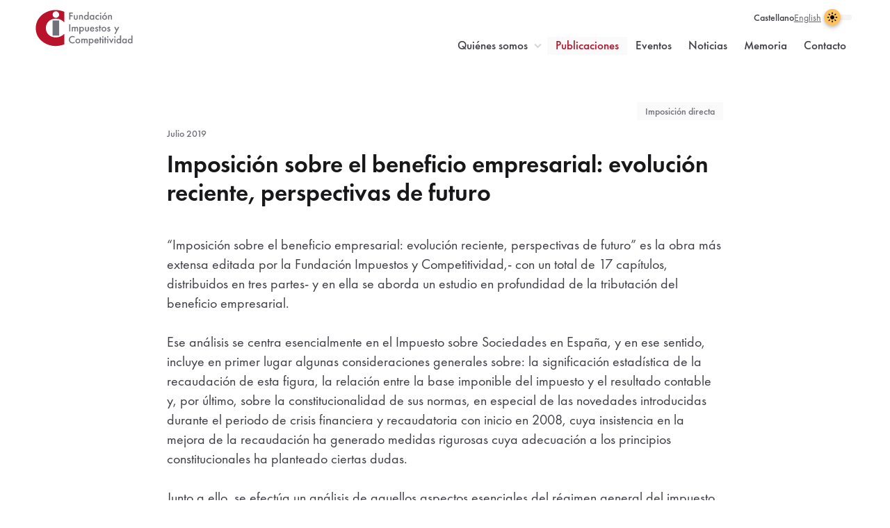

--- FILE ---
content_type: text/html; charset=UTF-8
request_url: https://fundacionic.com/publicaciones/2019/07/imposicion-sobre-el-beneficio-empresarial-evolucion-reciente-perspectivas-de-futuro/
body_size: 16696
content:
<!DOCTYPE html>
<html lang="es-ES" class="no-js" >
	<head>
			<meta charset="UTF-8">
<script type="text/javascript">
/* <![CDATA[ */
var gform;gform||(document.addEventListener("gform_main_scripts_loaded",function(){gform.scriptsLoaded=!0}),document.addEventListener("gform/theme/scripts_loaded",function(){gform.themeScriptsLoaded=!0}),window.addEventListener("DOMContentLoaded",function(){gform.domLoaded=!0}),gform={domLoaded:!1,scriptsLoaded:!1,themeScriptsLoaded:!1,isFormEditor:()=>"function"==typeof InitializeEditor,callIfLoaded:function(o){return!(!gform.domLoaded||!gform.scriptsLoaded||!gform.themeScriptsLoaded&&!gform.isFormEditor()||(gform.isFormEditor()&&console.warn("The use of gform.initializeOnLoaded() is deprecated in the form editor context and will be removed in Gravity Forms 3.1."),o(),0))},initializeOnLoaded:function(o){gform.callIfLoaded(o)||(document.addEventListener("gform_main_scripts_loaded",()=>{gform.scriptsLoaded=!0,gform.callIfLoaded(o)}),document.addEventListener("gform/theme/scripts_loaded",()=>{gform.themeScriptsLoaded=!0,gform.callIfLoaded(o)}),window.addEventListener("DOMContentLoaded",()=>{gform.domLoaded=!0,gform.callIfLoaded(o)}))},hooks:{action:{},filter:{}},addAction:function(o,r,e,t){gform.addHook("action",o,r,e,t)},addFilter:function(o,r,e,t){gform.addHook("filter",o,r,e,t)},doAction:function(o){gform.doHook("action",o,arguments)},applyFilters:function(o){return gform.doHook("filter",o,arguments)},removeAction:function(o,r){gform.removeHook("action",o,r)},removeFilter:function(o,r,e){gform.removeHook("filter",o,r,e)},addHook:function(o,r,e,t,n){null==gform.hooks[o][r]&&(gform.hooks[o][r]=[]);var d=gform.hooks[o][r];null==n&&(n=r+"_"+d.length),gform.hooks[o][r].push({tag:n,callable:e,priority:t=null==t?10:t})},doHook:function(r,o,e){var t;if(e=Array.prototype.slice.call(e,1),null!=gform.hooks[r][o]&&((o=gform.hooks[r][o]).sort(function(o,r){return o.priority-r.priority}),o.forEach(function(o){"function"!=typeof(t=o.callable)&&(t=window[t]),"action"==r?t.apply(null,e):e[0]=t.apply(null,e)})),"filter"==r)return e[0]},removeHook:function(o,r,t,n){var e;null!=gform.hooks[o][r]&&(e=(e=gform.hooks[o][r]).filter(function(o,r,e){return!!(null!=n&&n!=o.tag||null!=t&&t!=o.priority)}),gform.hooks[o][r]=e)}});
/* ]]> */
</script>

	<meta http-equiv="X-UA-Compatible" content="IE=edge">
	<meta name="viewport" content="width=device-width, initial-scale=1.0, shrink-to-fit=no, viewport-fit=cover">
	<meta name='robots' content='index, follow, max-image-preview:large, max-snippet:-1, max-video-preview:-1' />
	<style>img:is([sizes="auto" i], [sizes^="auto," i]) { contain-intrinsic-size: 3000px 1500px }</style>
	
	<title>Imposición sobre el beneficio empresarial: evolución reciente, perspectivas de futuro &#8211; Fundación Impuestos y Competitividad</title>
	<link rel="canonical" href="https://fundacionic.com/publicaciones/2019/07/imposicion-sobre-el-beneficio-empresarial-evolucion-reciente-perspectivas-de-futuro/" />
	<meta property="og:locale" content="es_ES" />
	<meta property="og:type" content="article" />
	<meta property="og:title" content="Imposición sobre el beneficio empresarial: evolución reciente, perspectivas de futuro" />
	<meta property="og:description" content="“Imposición sobre el beneficio empresarial: evolución reciente, perspectivas de futuro” es la obra más extensa editada por la Fundación Impuestos y Competitividad,- con un total de 17 capítulos, distribuidos en tres partes- y en ella se aborda un estudio en profundidad de la tributación del beneficio empresarial. Ese análisis se..." />
	<meta property="og:url" content="https://fundacionic.com/publicaciones/2019/07/imposicion-sobre-el-beneficio-empresarial-evolucion-reciente-perspectivas-de-futuro/" />
	<meta property="og:site_name" content="Fundación Impuestos y Competitividad" />
	<meta property="article:modified_time" content="2022-12-20T10:27:27+00:00" />
	<meta property="og:image" content="https://static.fundacionic.com/2022/12/22115034/fic-social.jpg" />
	<meta property="og:image:width" content="1200" />
	<meta property="og:image:height" content="630" />
	<meta property="og:image:type" content="image/jpeg" />
	<meta name="twitter:card" content="summary_large_image" />
	<script type="application/ld+json" class="yoast-schema-graph">{"@context":"https://schema.org","@graph":[{"@type":"WebPage","@id":"https://fundacionic.com/publicaciones/2019/07/imposicion-sobre-el-beneficio-empresarial-evolucion-reciente-perspectivas-de-futuro/","url":"https://fundacionic.com/publicaciones/2019/07/imposicion-sobre-el-beneficio-empresarial-evolucion-reciente-perspectivas-de-futuro/","name":"Imposición sobre el beneficio empresarial: evolución reciente, perspectivas de futuro &#8211; Fundación Impuestos y Competitividad","isPartOf":{"@id":"https://fundacionic.com/#website"},"datePublished":"2019-07-01T09:25:00+00:00","dateModified":"2022-12-20T10:27:27+00:00","breadcrumb":{"@id":"https://fundacionic.com/publicaciones/2019/07/imposicion-sobre-el-beneficio-empresarial-evolucion-reciente-perspectivas-de-futuro/#breadcrumb"},"inLanguage":"es","potentialAction":[{"@type":"ReadAction","target":["https://fundacionic.com/publicaciones/2019/07/imposicion-sobre-el-beneficio-empresarial-evolucion-reciente-perspectivas-de-futuro/"]}]},{"@type":"BreadcrumbList","@id":"https://fundacionic.com/publicaciones/2019/07/imposicion-sobre-el-beneficio-empresarial-evolucion-reciente-perspectivas-de-futuro/#breadcrumb","itemListElement":[{"@type":"ListItem","position":1,"name":"Home","item":"https://fundacionic.com/"},{"@type":"ListItem","position":2,"name":"Publicaciones","item":"https://fundacionic.com/publicaciones/"},{"@type":"ListItem","position":3,"name":"Imposición sobre el beneficio empresarial: evolución reciente, perspectivas de futuro"}]},{"@type":"WebSite","@id":"https://fundacionic.com/#website","url":"https://fundacionic.com/","name":"Fundación Impuestos y Competitividad","description":"","publisher":{"@id":"https://fundacionic.com/#organization"},"potentialAction":[{"@type":"SearchAction","target":{"@type":"EntryPoint","urlTemplate":"https://fundacionic.com/?s={search_term_string}"},"query-input":{"@type":"PropertyValueSpecification","valueRequired":true,"valueName":"search_term_string"}}],"inLanguage":"es"},{"@type":"Organization","@id":"https://fundacionic.com/#organization","name":"Fundación Impuestos y Competitividad","url":"https://fundacionic.com/","logo":{"@type":"ImageObject","inLanguage":"es","@id":"https://fundacionic.com/#/schema/logo/image/","url":"https://fundacionic.com/content/uploads/2022/12/logo-fundacion-impuestos-y-competitividad.png","contentUrl":"https://fundacionic.com/content/uploads/2022/12/logo-fundacion-impuestos-y-competitividad.png","width":2756,"height":1030,"caption":"Fundación Impuestos y Competitividad"},"image":{"@id":"https://fundacionic.com/#/schema/logo/image/"}}]}</script>


<link rel='dns-prefetch' href='//maps.googleapis.com' />
<link rel='dns-prefetch' href='//cdn.usefathom.com' />
<style id='classic-theme-styles-inline-css' type='text/css'>
/*! This file is auto-generated */
.wp-block-button__link{color:#fff;background-color:#32373c;border-radius:9999px;box-shadow:none;text-decoration:none;padding:calc(.667em + 2px) calc(1.333em + 2px);font-size:1.125em}.wp-block-file__button{background:#32373c;color:#fff;text-decoration:none}
</style>
<link rel='stylesheet' id='block-attachments-css' href='https://fundacionic.com/content/themes/sqpx-fic/blocks/attachments/attachments.min.css?ver=1757513538' media='all' />
<link rel='stylesheet' id='block-attachments-filtered-css' href='https://fundacionic.com/content/themes/sqpx-fic/blocks/attachments-filtered/attachments-filtered.min.css?ver=1757513538' media='all' />
<link rel='stylesheet' id='block-author-css' href='https://fundacionic.com/content/themes/sqpx-fic/blocks/author/author.min.css?ver=1757513538' media='all' />
<link rel='stylesheet' id='block-column-layout-css' href='https://fundacionic.com/content/themes/sqpx-fic/blocks/column-layout/column-layout.min.css?ver=1757513538' media='all' />
<link rel='stylesheet' id='block-contact-info-css' href='https://fundacionic.com/content/themes/sqpx-fic/blocks/contact-info/contact-info.min.css?ver=1757513538' media='all' />
<link rel='stylesheet' id='block-form-css' href='https://fundacionic.com/content/themes/sqpx-fic/blocks/form/form.min.css?ver=1757513538' media='all' />
<link rel='stylesheet' id='block-gallery-css' href='https://fundacionic.com/content/themes/sqpx-fic/blocks/gallery/gallery.min.css?ver=1757513538' media='all' />
<link rel='stylesheet' id='sqpx_photoswipe_custom-css' href='https://fundacionic.com/content/themes/sqpx-fic/assets/css//modules/photoswipe.min.css?ver=1757513538' media='all' />
<link rel='stylesheet' id='sqpx_photoswipe-css' href='https://fundacionic.com/content/themes/sqpx-fic/node_modules/photoswipe/dist/photoswipe.css?ver=5.2.8' media='all' />
<link rel='stylesheet' id='block-heading-css' href='https://fundacionic.com/content/themes/sqpx-fic/blocks/heading/heading.min.css?ver=1757513538' media='all' />
<link rel='stylesheet' id='block-hero-css' href='https://fundacionic.com/content/themes/sqpx-fic/blocks/hero/hero.min.css?ver=1757513538' media='all' />
<link rel='stylesheet' id='block-logos-css' href='https://fundacionic.com/content/themes/sqpx-fic/blocks/logos/logos.min.css?ver=1757513538' media='all' />
<link rel='stylesheet' id='block-map-css' href='https://fundacionic.com/content/themes/sqpx-fic/blocks/map/map.min.css?ver=1757513538' media='all' />
<link rel='stylesheet' id='block-next-event-css' href='https://fundacionic.com/content/themes/sqpx-fic/blocks/next-event/next-event.min.css?ver=1762972594' media='all' />
<link rel='stylesheet' id='block-video-css' href='https://fundacionic.com/content/themes/sqpx-fic/blocks/video/video.min.css?ver=1757513538' media='all' />
<style id='safe-svg-svg-icon-style-inline-css' type='text/css'>
.safe-svg-cover{text-align:center}.safe-svg-cover .safe-svg-inside{display:inline-block;max-width:100%}.safe-svg-cover svg{fill:currentColor;height:100%;max-height:100%;max-width:100%;width:100%}

</style>
<link rel='stylesheet' id='sqpx_core_custom_blocks-css' href='https://fundacionic.com/content/plugins/sqpx-core/assets/css/core-custom-blocks.min.css?ver=2.3.2' media='all' />
<link rel='stylesheet' id='searchwp-forms-css' href='https://fundacionic.com/content/plugins/searchwp/assets/css/frontend/search-forms.min.css?ver=4.5.5' media='all' />
<link rel='stylesheet' id='sqpx_theme-css' href='https://fundacionic.com/content/themes/sqpx-fic/assets/css/theme.min.css?ver=1757513538' media='all' />
<link rel='stylesheet' id='sqpx_print-css' href='https://fundacionic.com/content/themes/sqpx-fic/assets/css/print.min.css?ver=1757513538' media='print' />
<script type="text/javascript" id="wpml-cookie-js-extra">
/* <![CDATA[ */
var wpml_cookies = {"wp-wpml_current_language":{"value":"es","expires":1,"path":"\/"}};
var wpml_cookies = {"wp-wpml_current_language":{"value":"es","expires":1,"path":"\/"}};
/* ]]> */
</script>
<script type="text/javascript" src="https://fundacionic.com/content/plugins/sitepress-multilingual-cms/res/js/cookies/language-cookie.js?ver=485900" id="wpml-cookie-js" defer="defer" data-wp-strategy="defer"></script>
<script type="text/javascript" src="https://fundacionic.com/wp/wp-includes/js/jquery/jquery.min.js?ver=3.7.1" id="jquery-core-js"></script>
<script type="text/javascript" src="https://fundacionic.com/wp/wp-includes/js/jquery/jquery-migrate.min.js?ver=3.4.1" id="jquery-migrate-js"></script>
<script type="text/javascript" src="https://cdn.usefathom.com/script.js" id="fathom-snippet-js" defer="defer" data-wp-strategy="defer" data-site="LLYTYDDU"   data-no-minify></script>
<script type="text/javascript" src="https://fundacionic.com/content/themes/sqpx-fic/assets/js/dist/modernizr.min.js?ver=3.6.0" id="sqpx_modernizr-js"></script>
		<script>
			let currentSetting = localStorage.getItem('user-color-scheme');
			if (currentSetting) {
				document.documentElement.setAttribute('data-user-color-scheme', currentSetting);
			}
		</script>
			<link rel="alternate icon" sizes="any" href="https://fundacionic.com/content/themes/sqpx-fic/assets/img/favicon/favicon.ico?ver=2025.3.2">
		<link rel="apple-touch-icon" href="https://fundacionic.com/content/themes/sqpx-fic/assets/img/favicon/favicon-180.png?ver=2025.3.2">
	<link rel="manifest" href="https://fundacionic.com/content/themes/sqpx-fic/assets/img/favicon/manifest.json?ver=2025.3.2">
		</head>

	<body class="wp-singular publicacion-template-default single single-publicacion postid-1194 wp-embed-responsive wp-theme-sqpx wp-child-theme-sqpx-fic imposicion-sobre-el-beneficio-empresarial-evolucion-reciente-perspectivas-de-futuro [ c-body ]" >
			<a class = "[ c-skip-content ][ h-scroll ]" href="#theme-main">
		Saltar al contenido principal	</a>
	<dialog id="js-newsletter-dialog" class="[ c-dialog ] " data-auto="true" data-delay="5000">
	<header class="[ c-dialog__header ]">
					<h2 class="[ c-dialog__title ]">
				Newsletter			</h2>
					<button class="[ c-dialog__close ][ js-newsletter-toggle ]" data-target="close">
			<span class="[ u-visually-hidden ]">
				Cerrar			</span>
		</button>
	</header>
			<div class="[ c-dialog__description ]">
			No te pierdas información sobre la actividad de la fundación! Déjanos tu email y recibirás en tu correo todas las novedades sobre nuestro trabajo.		</div>
				<div class="[ c-dialog__form ]">
			
                <div class='gf_browser_chrome gform_wrapper gravity-theme gform-theme--no-framework gform--newsletter_wrapper' data-form-theme='gravity-theme' data-form-index='0' id='gform_wrapper_2' ><div id='gf_2' class='gform_anchor' tabindex='-1'></div><form method='post' enctype='multipart/form-data' target='gform_ajax_frame_2' id='gform_2' class='gform--newsletter' action='/publicaciones/2019/07/imposicion-sobre-el-beneficio-empresarial-evolucion-reciente-perspectivas-de-futuro/#gf_2' data-formid='2' novalidate>
                        <div class='gform-body gform_body'><div id='gform_fields_2' class='gform_fields top_label form_sublabel_below description_below validation_below'><div id="field_2_4" class="gfield gfield--type-honeypot gform_validation_container field_sublabel_below gfield--has-description field_description_below field_validation_below gfield_visibility_visible"  ><label class='gfield_label gform-field-label' for='input_2_4'>URL</label><div class='ginput_container'><input name='input_4' id='input_2_4' type='text' value='' autocomplete='new-password'/></div><div class='gfield_description' id='gfield_description_2_4'>Este campo es un campo de validación y debe quedar sin cambios.</div></div><div id="field_2_1" class="gfield gfield--type-text gfield--width-half gfield_contains_required field_sublabel_below gfield--no-description field_description_below field_validation_below gfield_visibility_visible"  ><label class='gfield_label gform-field-label' for='input_2_1'>Nombre<span class="gfield_required"><span class="gfield_required gfield_required_text">(Obligatorio)</span></span></label><div class='ginput_container ginput_container_text'><input name='input_1' id='input_2_1' type='text' value='' class='large'     aria-required="true" aria-invalid="false"   /></div></div><div id="field_2_2" class="gfield gfield--type-text gfield--width-half gfield_contains_required field_sublabel_below gfield--no-description field_description_below field_validation_below gfield_visibility_visible"  ><label class='gfield_label gform-field-label' for='input_2_2'>Apellido<span class="gfield_required"><span class="gfield_required gfield_required_text">(Obligatorio)</span></span></label><div class='ginput_container ginput_container_text'><input name='input_2' id='input_2_2' type='text' value='' class='large'     aria-required="true" aria-invalid="false"   /></div></div><div id="field_2_3" class="gfield gfield--type-email gfield--width-full gfield_contains_required field_sublabel_below gfield--no-description field_description_below field_validation_below gfield_visibility_visible"  ><label class='gfield_label gform-field-label' for='input_2_3'>Correo electrónico<span class="gfield_required"><span class="gfield_required gfield_required_text">(Obligatorio)</span></span></label><div class='ginput_container ginput_container_email'>
                            <input name='input_3' id='input_2_3' type='email' value='' class='large'    aria-required="true" aria-invalid="false"  />
                        </div></div></div></div>
        <div class='gform-footer gform_footer top_label'> <input type='submit' id='gform_submit_button_2' class='gform_button button' onclick='gform.submission.handleButtonClick(this);' data-submission-type='submit' value='Quiero el contenido'  /><div class="[ u-spx ]"></div><style>
.u-spx {
	width: 1px !important;
	height: 1px !important;
}
form:focus-within .u-spx {
	background-image: url(https://fundacionic.com/wp/wp-admin/admin-ajax.php?action=spx_pixel);
}
</style> <input type='hidden' name='gform_ajax' value='form_id=2&amp;title=&amp;description=&amp;tabindex=0&amp;theme=gravity-theme&amp;styles=[]&amp;hash=e6fbf5a714332c759e57e6b54a242856' />
            <input type='hidden' class='gform_hidden' name='gform_submission_method' data-js='gform_submission_method_2' value='iframe' />
            <input type='hidden' class='gform_hidden' name='gform_theme' data-js='gform_theme_2' id='gform_theme_2' value='gravity-theme' />
            <input type='hidden' class='gform_hidden' name='gform_style_settings' data-js='gform_style_settings_2' id='gform_style_settings_2' value='[]' />
            <input type='hidden' class='gform_hidden' name='is_submit_2' value='1' />
            <input type='hidden' class='gform_hidden' name='gform_submit' value='2' />
            
            <input type='hidden' class='gform_hidden' name='gform_unique_id' value='' />
            <input type='hidden' class='gform_hidden' name='state_2' value='WyJbXSIsIjFjNzI3MjcxOTM5MDVlN2Q5NjNiNmYwZDczNzQ2NTg1Il0=' />
            <input type='hidden' autocomplete='off' class='gform_hidden' name='gform_target_page_number_2' id='gform_target_page_number_2' value='0' />
            <input type='hidden' autocomplete='off' class='gform_hidden' name='gform_source_page_number_2' id='gform_source_page_number_2' value='1' />
            <input type='hidden' name='gform_field_values' value='' />
            
        </div>
                        </form>
                        </div>
		                <iframe style='display:none;width:0px;height:0px;' src='about:blank' name='gform_ajax_frame_2' id='gform_ajax_frame_2' title='Este iframe contiene la lógica necesaria para gestionar formularios con ajax activado.'></iframe>
		                <script type="text/javascript">
/* <![CDATA[ */
 gform.initializeOnLoaded( function() {gformInitSpinner( 2, 'https://fundacionic.com/content/plugins/gravityforms/images/spinner.svg', true );jQuery('#gform_ajax_frame_2').on('load',function(){var contents = jQuery(this).contents().find('*').html();var is_postback = contents.indexOf('GF_AJAX_POSTBACK') >= 0;if(!is_postback){return;}var form_content = jQuery(this).contents().find('#gform_wrapper_2');var is_confirmation = jQuery(this).contents().find('#gform_confirmation_wrapper_2').length > 0;var is_redirect = contents.indexOf('gformRedirect(){') >= 0;var is_form = form_content.length > 0 && ! is_redirect && ! is_confirmation;var mt = parseInt(jQuery('html').css('margin-top'), 10) + parseInt(jQuery('body').css('margin-top'), 10) + 100;if(is_form){jQuery('#gform_wrapper_2').html(form_content.html());if(form_content.hasClass('gform_validation_error')){jQuery('#gform_wrapper_2').addClass('gform_validation_error');} else {jQuery('#gform_wrapper_2').removeClass('gform_validation_error');}setTimeout( function() { /* delay the scroll by 50 milliseconds to fix a bug in chrome */ jQuery(document).scrollTop(jQuery('#gform_wrapper_2').offset().top - mt); }, 50 );if(window['gformInitDatepicker']) {gformInitDatepicker();}if(window['gformInitPriceFields']) {gformInitPriceFields();}var current_page = jQuery('#gform_source_page_number_2').val();gformInitSpinner( 2, 'https://fundacionic.com/content/plugins/gravityforms/images/spinner.svg', true );jQuery(document).trigger('gform_page_loaded', [2, current_page]);window['gf_submitting_2'] = false;}else if(!is_redirect){var confirmation_content = jQuery(this).contents().find('.GF_AJAX_POSTBACK').html();if(!confirmation_content){confirmation_content = contents;}jQuery('#gform_wrapper_2').replaceWith(confirmation_content);jQuery(document).scrollTop(jQuery('#gf_2').offset().top - mt);jQuery(document).trigger('gform_confirmation_loaded', [2]);window['gf_submitting_2'] = false;wp.a11y.speak(jQuery('#gform_confirmation_message_2').text());}else{jQuery('#gform_2').append(contents);if(window['gformRedirect']) {gformRedirect();}}jQuery(document).trigger("gform_pre_post_render", [{ formId: "2", currentPage: "current_page", abort: function() { this.preventDefault(); } }]);        if (event && event.defaultPrevented) {                return;        }        const gformWrapperDiv = document.getElementById( "gform_wrapper_2" );        if ( gformWrapperDiv ) {            const visibilitySpan = document.createElement( "span" );            visibilitySpan.id = "gform_visibility_test_2";            gformWrapperDiv.insertAdjacentElement( "afterend", visibilitySpan );        }        const visibilityTestDiv = document.getElementById( "gform_visibility_test_2" );        let postRenderFired = false;        function triggerPostRender() {            if ( postRenderFired ) {                return;            }            postRenderFired = true;            gform.core.triggerPostRenderEvents( 2, current_page );            if ( visibilityTestDiv ) {                visibilityTestDiv.parentNode.removeChild( visibilityTestDiv );            }        }        function debounce( func, wait, immediate ) {            var timeout;            return function() {                var context = this, args = arguments;                var later = function() {                    timeout = null;                    if ( !immediate ) func.apply( context, args );                };                var callNow = immediate && !timeout;                clearTimeout( timeout );                timeout = setTimeout( later, wait );                if ( callNow ) func.apply( context, args );            };        }        const debouncedTriggerPostRender = debounce( function() {            triggerPostRender();        }, 200 );        if ( visibilityTestDiv && visibilityTestDiv.offsetParent === null ) {            const observer = new MutationObserver( ( mutations ) => {                mutations.forEach( ( mutation ) => {                    if ( mutation.type === 'attributes' && visibilityTestDiv.offsetParent !== null ) {                        debouncedTriggerPostRender();                        observer.disconnect();                    }                });            });            observer.observe( document.body, {                attributes: true,                childList: false,                subtree: true,                attributeFilter: [ 'style', 'class' ],            });        } else {            triggerPostRender();        }    } );} ); 
/* ]]> */
</script>
		</div>
		</dialog>


			<header id="theme-header" id="theme-header" class="[ c-header ]" >
				<div class="[ c-header__wrapper ]">	<div class="[ c-logo ] [ c-header__logo ]">
					<a class="[ c-logo__link ]" href="https://fundacionic.com">
			<?xml version="1.0" encoding="UTF-8"?> <svg xmlns="http://www.w3.org/2000/svg" clip-rule="evenodd" fill-rule="evenodd" stroke-linejoin="round" stroke-miterlimit="2" viewBox="0 0 1350 517"><g transform="matrix(.685028 0 0 .444035 -2250.8 -625.774)"><path d="m3285.71 1409.29h1970.72v1163.57h-1970.72z" fill="none"></path><path d="m1921.49 1949.78c-9.55-3.67-19.09-5.81-29.46-5.81-17.44 0-35.04 7.03-47.22 18.64-11.85 11.3-18.27 26.42-18.27 42.15 0 17.11 6.26 32.08 19.91 43.54 12.84 10.84 29.29 16.95 46.57 16.95 10.04 0 17.77-2.29 28.47-5.34v-35.9c-6.75 7.49-17.28 12.22-27.81 12.22-20.08 0-33.57-13.13-33.57-31.31 0-17.87 13.33-31.93 33.08-31.93 11.02 0 21.72 4.43 28.3 12.68z" fill="#b9122b" class="[ c-fic__letter-c ]" transform="matrix(6.08248 0 0 9.38364 -7818.11 -16822.8)"></path><circle cx="1893.47" cy="2049.87" fill="#fff" class="[ c-fic__dot ]" r="10.955" transform="matrix(0 9.38364 6.08248 0 -8769.42 -16204.6)"></circle><g fill="#949698" class="[ c-fic__text ]"><path d="m.414-.667h-.334v.667h.102v-.306h.224v-.096h-.224v-.169h.232z" fill-rule="nonzero" transform="matrix(218.96928 0 0 337.81104 3951.59368528 1721.74341684)"></path><path d="m.062-.421v.244c0 .055.006.099.045.138s.09.052.133.052c.047 0 .098-.013.137-.052s.045-.083.045-.138v-.244h-.098v.241c0 .025-.001.053-.018.076-.013.017-.036.029-.064.029s-.051-.012-.064-.029c-.017-.023-.018-.051-.018-.076v-.241z" fill-rule="nonzero" transform="matrix(218.96928 0 0 337.81104 4049.03501488 1721.74341684)"></path><path d="m.061 0h.098v-.202c0-.136.045-.142.089-.142.036 0 .077.002.077.11v.234h.098v-.258c0-.065-.01-.094-.026-.117-.013-.018-.046-.057-.124-.057-.024 0-.071.002-.114.05v-.039h-.098z" fill-rule="nonzero" transform="matrix(218.96928 0 0 337.81104 4153.9213 1721.74341684)"></path><path d="m.37-.372c-.041-.051-.094-.06-.125-.06-.111 0-.205.085-.205.221 0 .116.073.224.204.224.029 0 .084-.007.126-.057v.044h.098v-.729h-.098zm-.113.028c.061 0 .119.044.119.136 0 .088-.058.133-.119.133-.071 0-.117-.061-.117-.134 0-.075.046-.135.117-.135z" fill-rule="nonzero" transform="matrix(218.96928 0 0 337.81104 4259.0265544 1721.74341684)"></path><path d="m.37-.372c-.041-.051-.094-.06-.125-.06-.111 0-.205.085-.205.221 0 .116.073.224.204.224.029 0 .084-.007.126-.057v.044h.098v-.421h-.098zm-.113.028c.061 0 .119.044.119.136 0 .088-.058.133-.119.133-.071 0-.117-.061-.117-.134 0-.075.046-.135.117-.135z" fill-rule="nonzero" transform="matrix(218.96928 0 0 337.81104 4373.9854264 1721.74341684)"></path><path d="m.388-.402c-.045-.025-.083-.03-.115-.03-.084 0-.136.029-.169.062-.031.031-.064.083-.064.163 0 .077.029.127.06.158.04.043.089.062.16.062.065 0 .104-.018.128-.033v-.109c-.035.039-.081.054-.121.054-.036 0-.066-.013-.089-.034-.019-.019-.038-.052-.038-.101 0-.047.017-.078.036-.097s.046-.037.093-.037c.031 0 .074.008.119.052z" fill-rule="nonzero" transform="matrix(218.96928 0 0 337.81104 4488.9442984 1721.74341684)"></path><path d="m.062-.421v.421h.098v-.421zm-.014-.174c0 .036.027.063.063.063s.063-.027.063-.063-.027-.063-.063-.063-.063.027-.063.063z" fill-rule="nonzero" transform="matrix(218.96928 0 0 337.81104 4579.8165496 1721.74341684)"></path><path d="m.265-.432c-.127 0-.225.092-.225.222 0 .129.098.223.225.223s.225-.094.225-.223c0-.13-.098-.222-.225-.222zm0 .357c-.077 0-.125-.053-.125-.134 0-.096.064-.135.125-.135s.125.039.125.135c0 .081-.048.134-.125.134zm.056-.6-.12.156.054.034.156-.144z" fill-rule="nonzero" transform="matrix(218.96928 0 0 337.81104 4627.33288336 1721.74341684)"></path><path d="m.061 0h.098v-.202c0-.136.045-.142.089-.142.036 0 .077.002.077.11v.234h.098v-.258c0-.065-.01-.094-.026-.117-.013-.018-.046-.057-.124-.057-.024 0-.071.002-.114.05v-.039h-.098z" fill-rule="nonzero" transform="matrix(218.96928 0 0 337.81104 4742.29175536 1721.74341684)"></path><path d="m.08-.667h.102v.667h-.102z" fill-rule="nonzero" transform="matrix(218.96928 0 0 337.81104 3951.59368528 2095.65331992)"></path><path d="m.062 0h.098v-.217c0-.036.002-.072.019-.096.013-.019.034-.031.058-.031.035 0 .049.021.056.037.004.009.009.028.009.075v.232h.098v-.217c0-.036.002-.072.019-.096.013-.019.034-.031.058-.031.035 0 .049.021.056.037.004.009.009.028.009.075v.232h.098v-.26c0-.061-.014-.091-.022-.106-.024-.043-.069-.066-.12-.066-.037 0-.09.013-.125.062-.024-.041-.065-.062-.109-.062-.032 0-.071.01-.104.05v-.039h-.098z" fill-rule="nonzero" transform="matrix(218.96928 0 0 337.81104 4007.86879024 2095.65331992)"></path><path d="m.16-.049c.044.055.103.062.126.062.1 0 .204-.085.204-.226 0-.133-.094-.219-.205-.219-.043 0-.089.014-.125.057v-.046h-.098v.65h.098zm.113-.295c.071 0 .117.06.117.135 0 .073-.046.134-.117.134-.061 0-.119-.045-.119-.133 0-.092.058-.136.119-.136z" fill-rule="nonzero" transform="matrix(218.96928 0 0 337.81104 4160.4903784 2095.65331992)"></path><path d="m.062-.421v.244c0 .055.006.099.045.138s.09.052.133.052c.047 0 .098-.013.137-.052s.045-.083.045-.138v-.244h-.098v.241c0 .025-.001.053-.018.076-.013.017-.036.029-.064.029s-.051-.012-.064-.029c-.017-.023-.018-.051-.018-.076v-.241z" fill-rule="nonzero" transform="matrix(218.96928 0 0 337.81104 4275.4492504 2095.65331992)"></path><path d="m.357-.142c-.009.016-.022.033-.039.046-.019.014-.041.021-.067.021-.024 0-.052-.004-.075-.027-.021-.021-.033-.054-.036-.085h.302v-.012c0-.043-.005-.121-.059-.178-.025-.027-.067-.055-.135-.055-.06 0-.106.022-.141.057-.044.045-.067.108-.067.173 0 .064.022.121.062.161s.086.054.142.054c.045 0 .089-.009.124-.032.027-.017.052-.045.071-.077zm-.21-.125c.005-.023.015-.041.03-.054.013-.013.034-.027.069-.027.032 0 .053.012.066.024.016.015.026.034.03.057z" fill-rule="nonzero" transform="matrix(218.96928 0 0 337.81104 4380.33553552 2095.65331992)"></path><path d="m.319-.358c-.015-.027-.033-.043-.048-.052-.024-.016-.047-.022-.078-.022-.052 0-.084.02-.103.04-.023.023-.035.055-.035.09 0 .027.007.05.03.071.016.016.039.027.058.036l.036.017c.016.007.03.014.042.026.009.009.013.02.013.032 0 .013-.005.024-.014.033s-.025.014-.04.014c-.023 0-.036-.009-.043-.016-.009-.008-.018-.025-.023-.04l-.08.038c.011.031.03.058.054.077.031.023.064.027.091.027.044 0 .085-.011.118-.047.023-.025.037-.057.037-.096 0-.029-.008-.055-.031-.078-.016-.017-.036-.028-.059-.039l-.05-.025c-.021-.011-.026-.013-.033-.017-.009-.006-.014-.014-.014-.024 0-.009.003-.016.009-.022.007-.007.017-.011.03-.011.031 0 .049.02.06.036z" fill-rule="nonzero" transform="matrix(218.96928 0 0 337.81104 4484.78388208 2095.65331992)"></path><path d="m.238-.331v-.09h-.075v-.154h-.098v.154h-.041v.09h.041v.331h.098v-.331z" fill-rule="nonzero" transform="matrix(218.96928 0 0 337.81104 4562.51797648 2095.65331992)"></path><path d="m.265-.432c-.127 0-.225.092-.225.222 0 .129.098.223.225.223s.225-.094.225-.223c0-.13-.098-.222-.225-.222zm0 .357c-.077 0-.125-.053-.125-.134 0-.096.064-.135.125-.135s.125.039.125.135c0 .081-.048.134-.125.134z" fill-rule="nonzero" transform="matrix(218.96928 0 0 337.81104 4614.41369584 2095.65331992)"></path><path d="m.319-.358c-.015-.027-.033-.043-.048-.052-.024-.016-.047-.022-.078-.022-.052 0-.084.02-.103.04-.023.023-.035.055-.035.09 0 .027.007.05.03.071.016.016.039.027.058.036l.036.017c.016.007.03.014.042.026.009.009.013.02.013.032 0 .013-.005.024-.014.033s-.025.014-.04.014c-.023 0-.036-.009-.043-.016-.009-.008-.018-.025-.023-.04l-.08.038c.011.031.03.058.054.077.031.023.064.027.091.027.044 0 .085-.011.118-.047.023-.025.037-.057.037-.096 0-.029-.008-.055-.031-.078-.016-.017-.036-.028-.059-.039l-.05-.025c-.021-.011-.026-.013-.033-.017-.009-.006-.014-.014-.014-.024 0-.009.003-.016.009-.022.007-.007.017-.011.03-.011.031 0 .049.02.06.036z" fill-rule="nonzero" transform="matrix(218.96928 0 0 337.81104 4729.37256784 2095.65331992)"></path><path d="m.031.229h.11l.335-.65h-.11l-.122.246-.12-.246h-.118l.18.355z" fill-rule="nonzero" transform="matrix(218.96928 0 0 337.81104 4878.09528632 2095.65331992)"></path><path d="m.574-.631c-.059-.037-.117-.048-.178-.048-.092 0-.172.022-.241.087-.056.053-.107.138-.107.261 0 .095.028.179.107.252.04.037.114.092.236.092.047 0 .115-.01.183-.05v-.121c-.037.037-.101.077-.18.077-.142 0-.244-.109-.244-.25 0-.147.098-.254.243-.254.039 0 .106.007.181.074z" fill-rule="nonzero" transform="matrix(218.96928 0 0 337.81104 3951.59368528 2469.55383936)"></path><path d="m.265-.432c-.127 0-.225.092-.225.222 0 .129.098.223.225.223s.225-.094.225-.223c0-.13-.098-.222-.225-.222zm0 .357c-.077 0-.125-.053-.125-.134 0-.096.064-.135.125-.135s.125.039.125.135c0 .081-.048.134-.125.134z" fill-rule="nonzero" transform="matrix(218.96928 0 0 337.81104 4086.25979248 2469.55383936)"></path><path d="m.062 0h.098v-.217c0-.036.002-.072.019-.096.013-.019.034-.031.058-.031.035 0 .049.021.056.037.004.009.009.028.009.075v.232h.098v-.217c0-.036.002-.072.019-.096.013-.019.034-.031.058-.031.035 0 .049.021.056.037.004.009.009.028.009.075v.232h.098v-.26c0-.061-.014-.091-.022-.106-.024-.043-.069-.066-.12-.066-.037 0-.09.013-.125.062-.024-.041-.065-.062-.109-.062-.032 0-.071.01-.104.05v-.039h-.098z" fill-rule="nonzero" transform="matrix(218.96928 0 0 337.81104 4201.21866448 2469.55383936)"></path><path d="m.16-.049c.044.055.103.062.126.062.1 0 .204-.085.204-.226 0-.133-.094-.219-.205-.219-.043 0-.089.014-.125.057v-.046h-.098v.65h.098zm.113-.295c.071 0 .117.06.117.135 0 .073-.046.134-.117.134-.061 0-.119-.045-.119-.133 0-.092.058-.136.119-.136z" fill-rule="nonzero" transform="matrix(218.96928 0 0 337.81104 4353.84025264 2469.55383936)"></path><path d="m.357-.142c-.009.016-.022.033-.039.046-.019.014-.041.021-.067.021-.024 0-.052-.004-.075-.027-.021-.021-.033-.054-.036-.085h.302v-.012c0-.043-.005-.121-.059-.178-.025-.027-.067-.055-.135-.055-.06 0-.106.022-.141.057-.044.045-.067.108-.067.173 0 .064.022.121.062.161s.086.054.142.054c.045 0 .089-.009.124-.032.027-.017.052-.045.071-.077zm-.21-.125c.005-.023.015-.041.03-.054.013-.013.034-.027.069-.027.032 0 .053.012.066.024.016.015.026.034.03.057z" fill-rule="nonzero" transform="matrix(218.96928 0 0 337.81104 4468.79912464 2469.55383936)"></path><path d="m.238-.331v-.09h-.075v-.154h-.098v.154h-.041v.09h.041v.331h.098v-.331z" fill-rule="nonzero" transform="matrix(218.96928 0 0 337.81104 4573.2474712 2469.55383936)"></path><path d="m.062-.421v.421h.098v-.421zm-.014-.174c0 .036.027.063.063.063s.063-.027.063-.063-.027-.063-.063-.063-.063.027-.063.063z" fill-rule="nonzero" transform="matrix(218.96928 0 0 337.81104 4625.14319056 2469.55383936)"></path><path d="m.238-.331v-.09h-.075v-.154h-.098v.154h-.041v.09h.041v.331h.098v-.331z" fill-rule="nonzero" transform="matrix(218.96928 0 0 337.81104 4672.65952432 2469.55383936)"></path><path d="m.062-.421v.421h.098v-.421zm-.014-.174c0 .036.027.063.063.063s.063-.027.063-.063-.027-.063-.063-.063-.063.027-.063.063z" fill-rule="nonzero" transform="matrix(218.96928 0 0 337.81104 4724.55524368 2469.55383936)"></path><path d="m.006-.421.218.451.218-.451h-.11l-.108.24-.108-.24z" fill-rule="nonzero" transform="matrix(218.96928 0 0 337.81104 4772.07157744 2469.55383936)"></path><path d="m.062-.421v.421h.098v-.421zm-.014-.174c0 .036.027.063.063.063s.063-.027.063-.063-.027-.063-.063-.063-.063.027-.063.063z" fill-rule="nonzero" transform="matrix(218.96928 0 0 337.81104 4869.07496848 2469.55383936)"></path><path d="m.37-.372c-.041-.051-.094-.06-.125-.06-.111 0-.205.085-.205.221 0 .116.073.224.204.224.029 0 .084-.007.126-.057v.044h.098v-.729h-.098zm-.113.028c.061 0 .119.044.119.136 0 .088-.058.133-.119.133-.071 0-.117-.061-.117-.134 0-.075.046-.135.117-.135z" fill-rule="nonzero" transform="matrix(218.96928 0 0 337.81104 4916.59130224 2469.55383936)"></path><path d="m.37-.372c-.041-.051-.094-.06-.125-.06-.111 0-.205.085-.205.221 0 .116.073.224.204.224.029 0 .084-.007.126-.057v.044h.098v-.421h-.098zm-.113.028c.061 0 .119.044.119.136 0 .088-.058.133-.119.133-.071 0-.117-.061-.117-.134 0-.075.046-.135.117-.135z" fill-rule="nonzero" transform="matrix(218.96928 0 0 337.81104 5031.55017424 2469.55383936)"></path><path d="m.37-.372c-.041-.051-.094-.06-.125-.06-.111 0-.205.085-.205.221 0 .116.073.224.204.224.029 0 .084-.007.126-.057v.044h.098v-.729h-.098zm-.113.028c.061 0 .119.044.119.136 0 .088-.058.133-.119.133-.071 0-.117-.061-.117-.134 0-.075.046-.135.117-.135z" fill-rule="nonzero" transform="matrix(218.96928 0 0 337.81104 5146.50904624 2469.55383936)"></path></g><path d="m1882.54 1979.06h21.853v51.004h-21.853z" transform="matrix(-6.08248 0 0 9.38364 15215.8 -16821.8)" fill="#949698" class="[ c-fic__letter-i ]"></path></g></svg> 				</a>
			</div>
	<div class="[ c-header__content ]"><div class="[ c-header__options ][ js-header-options ]">	<ul class="[ c-language-switcher ] [ c-header__language-switcher ]">
					<li class="[ c-language-switcher__item ]">
									<span class="[ c-language-switcher__active ]">
						Castellano					</span>
								<li class="[ c-language-switcher__item ]">
									<a class="[ c-language-switcher__link ]" href="https://fundacionic.com/en/publications/2019/07/earned-income-proposals-for-the-energization-of-the-tax-regime/">
						English					</a>
							</li>
	</ul>
	
<div class="[ c-theme-switcher ] [ c-header__theme-switcher ]" role="group" aria-labelledby="theme-switcher">
	<span id="theme-switcher" class="[ u-visually-hidden ]">
		Selección de tema visual	</span>
	<div role="status" class="[ u-visually-hidden ][ js-mode-status ]"></div>
	<span class="[ c-theme-switcher__label  c-theme-switcher__label--left ][ js-mode-light-toggle ]">
		Claro	</span>
	<button class="[ c-theme-switcher__button ][ js-mode-toggle ]" onclick="fathom.trackGoal('RM5JQXKC', 0);">
		<span class="[ u-visually-hidden ][ c-theme-switcher__text ][ js-mode-toggle-text ]"></span>
		<span class="[ c-theme-switcher__toggle ]" aria-hidden="true">
			<span class="[ c-theme-switcher__icon  c-theme-switcher__icon--dark ]">
				<svg aria-hidden="true" viewBox="0 0 18 18" xmlns="http://www.w3.org/2000/svg"><path d="m9 14c.4248344 0 .7754183.3179043.8268405.7288018l.0064928.1045315v1.6666667c0 .4602373-.373096.8333333-.8333333.8333333-.4248344 0-.7754183-.3179043-.8268405-.7288017l-.0064928-.1045316v-1.6666667c0-.4602373.373096-.8333333.8333333-.8333333zm4.6882964-1.6231122.0867036.0731122 1.2166667 1.1833333c.1577605.1564722.2464986.3694688.2464986.5916667s-.0887381.4351945-.2464986.5916667c-.1579153.1611134-.3744052.2513176-.6.2500281-.1716464-.0007088-.3377906-.0543379-.4764768-.1519989l-.0985232-.0813626-1.2-1.1833333c-.3313709-.3198649-.3406983-.8477958-.0208334-1.1791667.2932095-.3037566.7612523-.3369072 1.0924631-.0939455zm-8.28412975.1189455c.29320951.3037567.30980603.7726783.05529602 1.0950999l-.07612934.0840668-1.2 1.1583333c-.1540694.1358915-.35290498.2100839-.55833333.2083334-.22559485.0013176-.44208476-.0888866-.6-.25-.15776054-.1564722-.2464986-.3694688-.2464986-.5916667 0-.185165.06162365-.3639401.17346148-.5089393l.07303712-.0827274 1.2-1.1583333v.025c.33137085-.3198649.85930174-.3105375 1.17916665.0208333zm3.59583335-6.82916663c1.8409492 0 3.3333333 1.49238413 3.3333333 3.33333333s-1.4923841 3.3333333-3.3333333 3.3333333-3.33333333-1.4923841-3.33333333-3.3333333 1.49238413-3.33333333 3.33333333-3.33333333zm7.5 2.50000003c.4602373 0 .8333333.373096.8333333.8333333 0 .4248344-.3179043.7754183-.7288017.8268405l-.1045316.0064928h-1.6666667c-.4602373 0-.8333333-.373096-.8333333-.8333333 0-.4248344.3179043-.7754183.7288018-.8268405l.1045315-.0064928zm-13.33333333 0c.46023729 0 .83333333.373096.83333333.8333333 0 .4248344-.31790432.7754183-.72880177.8268405l-.10453156.0064928h-1.66666667c-.46023729 0-.83333333-.373096-.83333333-.8333333 0-.4248344.31790432-.7754183.72880177-.8268405l.10453156-.0064928zm.92826693-5.07299811.08839973.07299808 1.25 1.18333333c.323103.32503121.323103.84996879 0 1.175-.15650737.16417939-.37317698.2574677-.6.25833333-.18836709.00666806-.37225-.0507093-.5224725-.16094118l-.08586083-.07239215-1.2-1.15833333c-.33827439-.31986492-.35319823-.85339225-.03333332-1.19166666.2932095-.31008486.76595479-.34846545 1.10326692-.10633142zm10.8584683.1581392c.2701901.29420705.2905089.73317715.0637139 1.04905586l-.0754491.09080302-1.2 1.15833333c-.1544813.1489006-.3604421.23247889-.575.23333333-.2093131-.01381824-.4057153-.10606776-.55-.25833333-.2961778-.29794528-.3208593-.76386743-.0740445-1.08980885l.0740445-.08519115 1.2-1.18333333c.3421019-.27574356.839526-.23848664 1.1367352.08514112zm-5.9534019-2.58514112c.4248344 0 .7754183.31790432.8268405.72880177l.0064928.10453156v1.66666667c0 .46023729-.373096.83333333-.8333333.83333333-.4248344 0-.7754183-.31790432-.8268405-.72880177l-.0064928-.10453156v-1.66666667c0-.46023729.373096-.83333333.8333333-.83333333z"/></svg>			</span>
			<span class="[ c-theme-switcher__icon  c-theme-switcher__icon--light ]">
				<svg aria-hidden="true" viewBox="0 0 16 16" xmlns="http://www.w3.org/2000/svg"><path d="m8.1692584 14h-.06012952c-1.66590748-.0127922-3.25659888-.695445-4.41350964-1.8941818l.00000023.0000003c-2.19957535-2.3522143-2.26705876-5.98587965-.15633746-8.41813836l.00000022-.00000024c.65654263-.73578137 1.48191102-1.30115556 2.40518236-1.64754993l.00000005-.00000001c.22002007-.08466362.46921803-.03294318.63737332.13228502v.00000002c.15537603.15844559.21085094.38959023.14431097.60129559v-.00000008c-.67276556 1.84251401-.21795637 3.90791629 1.16651346 5.29741419l-.00000017-.00000017c1.39697207 1.37981703 3.46273508 1.83367492 5.30944008 1.16651347h.0000001c.3132461-.11026505.6565666.05428408.7668322.36752982.0465556.13225805.0454277.2766273-.0031886.40814138l.0000002-.0000003c-.3071647.8199988-.7870178 1.5643787-1.4070317 2.182703l.0000003-.0000004c-1.1648539 1.1613785-2.74457163 1.8105792-4.38945786 1.8039885z"/></svg>			</span>		
		</span>
	</button>
	<span class="[ c-theme-switcher__label  c-theme-switcher__label--right ][ js-mode-dark-toggle ]">
		Oscuro	</span>
	<button class="[ c-theme-switcher__reset ][ js-mode-reset ]" aria-hidden="true">
		Auto	</button>
</div>
</div>
<nav class="[ c-header__navigation ]" aria-labelledby="main-nav">
	<span id="main-nav" class="[ u-visually-hidden ]">
		Principal	</span>
	<button id="js-hamburger-button" type="button" aria-expanded="false" aria-controls="js-menu-primary" class="[ c-hamburger ]">
		<span class="[ u-visually-hidden ]">
			Menú principal		</span>
		<span id="hamburger" class="[ c-hamburger__lines ]"></span>
	</button>
	<ul id="js-menu-primary" class="[ c-menu ]"><li id="menu-item-125" class="menu-item menu-item-type-post_type menu-item-object-page menu-item-has-children menu-item-125 [ c-menu__item ]"><a href="https://fundacionic.com/quienes-somos/" aria-haspopup="true" aria-expanded="false" class="[ c-menu__link ]">Quiénes somos</a>
<ul class="sub-menu">
	<li id="menu-item-126" class="menu-item menu-item-type-post_type menu-item-object-page menu-item-126 [ c-menu__item ]"><a href="https://fundacionic.com/quienes-somos/patronato/" class="[ c-menu__link ]">Patronato</a></li>
	<li id="menu-item-127" class="menu-item menu-item-type-post_type menu-item-object-page menu-item-127 [ c-menu__item ]"><a href="https://fundacionic.com/quienes-somos/organizacion/" class="[ c-menu__link ]">Organización y Gobierno</a></li>
	<li id="menu-item-128" class="menu-item menu-item-type-post_type menu-item-object-page menu-item-128 [ c-menu__item ]"><a href="https://fundacionic.com/quienes-somos/codigo-etico/" class="[ c-menu__link ]">Código ético</a></li>
	<li id="menu-item-129" class="menu-item menu-item-type-post_type menu-item-object-page menu-item-129 [ c-menu__item ]"><a href="https://fundacionic.com/quienes-somos/financiacion/" class="[ c-menu__link ]">Financiación</a></li>
	<li id="menu-item-500" class="menu-item menu-item-type-post_type menu-item-object-page menu-item-500 [ c-menu__item ]"><a href="https://fundacionic.com/quienes-somos/actividad/" class="[ c-menu__link ]">Actividad</a></li>
	<li id="menu-item-130" class="menu-item menu-item-type-post_type menu-item-object-page menu-item-130 [ c-menu__item ]"><a href="https://fundacionic.com/quienes-somos/cuentas/" class="[ c-menu__link ]">Cuentas anuales</a></li>
</ul>
</li>
<li id="menu-item-495" class="menu-item menu-item-type-post_type_archive menu-item-object-publicacion menu-item-495 [ current-menu-item ] [ c-menu__item ]"><a href="https://fundacionic.com/publicaciones/" class="[ c-menu__link ]">Publicaciones</a></li>
<li id="menu-item-135" class="menu-item menu-item-type-post_type_archive menu-item-object-evento menu-item-135 [ c-menu__item ]"><a href="https://fundacionic.com/eventos/" class="[ c-menu__link ]">Eventos</a></li>
<li id="menu-item-137" class="menu-item menu-item-type-post_type_archive menu-item-object-noticia menu-item-137 [ c-menu__item ]"><a href="https://fundacionic.com/noticias/" class="[ c-menu__link ]">Noticias</a></li>
<li id="menu-item-3202" class="menu-item menu-item-type-post_type menu-item-object-page menu-item-3202 [ c-menu__item ]"><a href="https://fundacionic.com/memoria/" class="[ c-menu__link ]">Memoria</a></li>
<li id="menu-item-138" class="menu-item menu-item-type-post_type menu-item-object-page menu-item-138 [ c-menu__item ]"><a href="https://fundacionic.com/contacto/" class="[ c-menu__link ]">Contacto</a></li>
</ul></nav>

</div></div>			</header>
			<main id="theme-main" id="theme-main" class="[ c-main ]" >
	<article id="post-1194" class="[ c-article c-article--publicacion ] post-1194 publicacion type-publicacion status-publish hentry tematica-imposicion-directa formato-libro">
	<header class="[ c-article__header ]">
		<ul class="[ c-tag-wrapper ] [ c-article__tags ]">
					<li class="[ c-tag c-tag--link ]">
									<a href="https://fundacionic.com/tematica/imposicion-directa/" class="[ c-tag__link ]">
					Imposición directa					</a>
								</li>
				</ul>
		<div class="[ c-metadata ] [ c-article__metadata ]">
		Julio 2019	</div>
			<h1 class="[ c-article__title ]">
			Imposición sobre el beneficio empresarial: evolución reciente, perspectivas de futuro		</h1>
		</header>
	<div class="[ c-article__content ][ u-flow ]">
		
<p>“Imposición sobre el beneficio empresarial: evolución reciente, perspectivas de futuro” es la obra más extensa editada por la Fundación Impuestos y Competitividad,- con un total de 17 capítulos, distribuidos en tres partes- y en ella se aborda un estudio en profundidad de la tributación del beneficio empresarial.</p>



<p>Ese análisis se centra esencialmente en el Impuesto sobre Sociedades en España, y en ese sentido, incluye en primer lugar algunas consideraciones generales sobre: la significación estadística de la recaudación de esta figura, la relación entre la base imponible del impuesto y el resultado contable y, por último, sobre la constitucionalidad de sus normas, en especial de las novedades introducidas durante el periodo de crisis financiera y recaudatoria con inicio en 2008, cuya insistencia en la mejora de la recaudación ha generado medidas rigurosas cuya adecuación a los principios constitucionales ha planteado ciertas dudas.</p>



<p>Junto a ello, se efectúa un análisis de aquellos aspectos esenciales del régimen general del impuesto, recogiendo los principales hitos de su evolución en los últimos años y efectuando una revisión crítica de la misma, con propuestas de mejora de la vigente regulación. Dedicando especial atención a ese respecto al ámbito de materias abordadas por las Directivas ATAD, que pretenden la armonización de algunos aspectos relevantes del impuesto, dando acogido en la regulación de los Estados miembro de la UE a las medidas del Plan de acción BEPS.</p>



<p>Finalmente se dedica un importante esfuerzo al análisis de las propuestas de futuro que, desde la doctrina y diversas instancias internacionales,- OCDE, UE, reforma del “corporate tax” en EEUU, otras medidas estatales unilaterales…- se vienen proponiendo; con soluciones que ponen en cuestión aspectos esenciales de la actual configuración del Impuesto sobre Sociedades así como de los mecanismos de reparto de la soberanía fiscal para el gravamen de la actividad empresarial transnacional.</p>



<p>Razones que dan plena justificación al interés en el seguimiento de esas tendencias y del proceso de eventual concreción normativa de las mismas, que cabe esperar suponga la proliferación de nuevas figuras impositivas – algunas ya operativas en distintos Estados- que pretendan gravar el beneficio empresarial al margen del Impuesto sobre Sociedades y su actual modelo de configuración.</p>


	<div id="block_67f67f6ab96cdd3e2df87037441449fd" class="[ c-attachments ] [ align ][ has-text-align-center ]">
					<a href="https://static.fundacionic.com/2019/07/22115242/imposicion-sobre-el-beneficio-emrpesarial-evolucion-reciente-perspectivas-de-futuro.pdf" class="[ c-button  c-button--icon  c-button--ghost ]">
				<span class="[ c-button__icon c-button__icon--pdf ]">
					<svg aria-hidden="true" height="24" viewBox="0 0 18 24" width="18" xmlns="http://www.w3.org/2000/svg"><path d="m8.625 9.75c0-.1875-.1875-.375-.375-.375s-.375.1875-.375.375c0 .09375 0 1.078125.421875 2.34375.09375-.375.328125-1.5.328125-2.34375zm3.375-9.75v6h6zm-8.25 19.78125c0 .46875.46875.5625.65625.328125.234375-.328125.703125-.984375 1.21875-1.875-.65625.375-1.265625.796875-1.78125 1.3125-.046875.046875-.09375.140625-.09375.234375zm6.75-13.78125v-6h-8.25c-1.21875 0-2.25 1.03125-2.25 2.25v19.5c0 1.21875 1.03125 2.25 2.25 2.25h13.5c1.21875 0 2.25-1.03125 2.25-2.25v-14.25h-6c-.84375 0-1.5-.65625-1.5-1.5zm3.1875 8.625c1.125 0 2.0625.9375 2.0625 2.0625 0 1.171875-.890625 2.0625-2.015625 2.0625-.28125 0-.5625-.046875-.796875-.140625-.9375-.328125-1.828125-.75-2.578125-1.265625-1.125.234375-2.109375.515625-3 .890625-.703125 1.21875-1.3125 2.15625-1.734375 2.71875-.328125.515625-.890625.796875-1.5.796875-1.03125 0-1.875-.84375-1.875-1.875 0-.5625.1875-1.03125.515625-1.359375.75-.796875 1.78125-1.453125 2.953125-2.015625.5625-1.078125 1.03125-2.203125 1.453125-3.28125-.796875-1.875-.796875-3.46875-.796875-3.46875 0-1.03125.84375-1.875 1.875-1.875s1.875.84375 1.875 1.875c0 1.171875-.328125 2.625-.421875 2.953125-.046875.140625-.09375.28125-.140625.421875.375.703125.84375 1.3125 1.359375 1.78125 1.40625-.234375 2.390625-.28125 2.578125-.28125zm-6.328125 2.015625c.84375-.328125 1.6875-.5625 2.4375-.75-.5625-.5625-1.03125-1.171875-1.359375-1.78125-.375.9375-.75 1.734375-1.078125 2.53125zm6.375.609375c.28125 0 .515625-.234375.515625-.515625 0-.375-.234375-.609375-.5625-.609375h-.1875s-.796875.046875-1.921875.234375c.515625.328125 1.125.609375 1.828125.84375.09375.046875.1875.046875.328125.046875z"/></svg>				</span>
				<span class="[ c-button__data ]">
					Imposición sobre el beneficio empresarial &#8211; Evolución reciente, perspectivas de futuro					<span class="[ c-button__metadata ]">
						(4,18 MB)
					</span>
				</span>
			</a>
				</div>
		</div>
	</article>
	<aside class="[ c-subscription-box ] [ c-subscription-box--large ]" data-offset="16">
					<h3 class="[ c-subscription-box__title ]">
				Recibe nuevo contenido en tu correo electrónico			</h3>
						<div class="[ c-subscription-box__description ]">
				Puedes recibir una notificación en tu correo cuando se publique nuevo contenido en esta sección. Solo tienes que introducir tu correo electrónico y puedes darte de baja en cualquier momento.			</div>
					<div class="[ c-subscription-box__form ]">
			
		<div class="[ c-subscription-form__validation ][ js-subscription-form-validation ]" data-type="" data-visible="false"></div>
		<form method="post" id="sqpx-subscription-form" class="[ c-subscription-form ][ js-subscription-form ]">
							<div class="[ c-subscription-form__field  c-subscription-form__field--email ]">
					<label for="sqpx_metabox_email_address" class="[ c-subscription-form__label ]">
						Correo electrónico						<span class="[ c-subscription-form__asterisk ]">*</span>
					</label>

					<input type="text" name="sqpx_es_email_address" id="sqpx_metabox_email_address" class="[ c-subscription-form__input ]" value="" required>

					<input type="text" name="sqpx_email_confirm" id="sqpx_metabox_email_confirm" class="sqpx_email_confirm" placeholder="Email Address" >
				</div>
								<input type="hidden" name="sqpx_es_language" id="sqpx_metabox_language" value="es" autocomplete="off" aria-hidden="true">
								<input type="hidden" name="sqpx_es_first_name" id="sqpx_metabox_first_name" value="" autocomplete="off" aria-hidden="true">

				<input type="hidden" name="sqpx_es_last_name" id="sqpx_metabox_last_name" value="" autocomplete="off" aria-hidden="true">
									<input type="hidden" name="sqpx_es_post_type" id="sqpx_metabox_post_type" class="form-control" required value="publicacion">
									<div class="[ c-subscription-form__field  c-subscription-form__field--privacy ]">
					<label for="sqpx_metabox_privacy" class="[ c-subscription-form__label ]">
						Política de Privacidad						<span class="[ c-subscription-form__asterisk ]">*</span>
					</label>
										<div class="[ c-subscription-form__checkbox  c-subscription-form__checkbox--privacy ]">
						<input type="checkbox" name="sqpx_es_privacy" id="sqpx_metabox_privacy" class="[ c-subscription-form__checkbox-input ]" value="1" 
													required>

						<label for="sqpx_metabox_privacy" class="[ c-subscription-form__checkbox-label ]">	
							Consiento que Fundación Impuestos y Competitividad recoja los datos introducidos en este formulario con el objetivo de enviarme la información requerida. En nuestra página de <a href="//fundacionic.com/privacidad/”" target="“_blank”">Política de Privacidad</a> podrás encontrar más información sobre dónde, cómo y porqué almacenamos tus datos.						</label>
					</div>
				</div>
				
			<div class="[ c-subscription-form__field  c-subscription-form__field--submit ]">
				<input type="hidden" id="sqpx_nonce_field_public" name="sqpx_nonce_field_public" value="3527d19ac5" /><input type="hidden" name="_wp_http_referer" value="/publicaciones/2019/07/imposicion-sobre-el-beneficio-empresarial-evolucion-reciente-perspectivas-de-futuro/" />
				<input type="hidden" name="sqpx_es_logic" id="sqpx_metabox_logic" value="or" autocomplete="off" aria-hidden="true">

									<button type="submit" id="sqpx_metabox_submit" class="[ c-subscription-form__button  c-subscription-form__button--submit ]">
						Suscribirse					</button>
												<div class="[ u-spx ]"></div>
							<style>
							.u-spx {
								width: 1px !important;
								height: 1px !important;
							}
							form:focus-within .u-spx {
								background-image: url(https://fundacionic.com/wp/wp-admin/admin-ajax.php?action=spx_pixel);
							}
							</style>
										</div>
		</form>
			
		</div>
	</aside>
	</main>
	<footer id="theme-footer" id="theme-footer" class="[ c-footer ]" >
		<div class="[ c-footer__column  c-footer__column--info ]">
	<p>
		<a href="https://fundacionic.com">
			&copy;2026 Fundación Impuestos y Competitividad		</a>
	</p>
			<p>
			<a href="https://goo.gl/maps/iwfXGfCPHvXke6rz6">Paseo de la Castellana 135, Planta 7. 28046 Madrid</a>		</p>
				<p>
			<a href="tel:+34917906727">+34 91 790 67 27</a><span class="[ c-separator ]"> | </span><a href="mailto:&#105;&#110;&#102;&#111;&#064;&#102;un&#100;aci&#111;ni&#099;.&#099;o&#109;">inf&#111;&#064;f&#117;&#110;&#100;&#097;cion&#105;c.c&#111;m</a>		</p>
				<p>
		<button class="[ js-newsletter-toggle ][ c-footer__button ]" data-target="js-newsletter-dialog">
			Suscríbete a nuestra newsletter		</button>
		</p>
		</div>
<div class="[ c-footer__column  c-footer__column--social ]">
	
<nav class="[ c-footer__navigation ]" aria-labelledby="footer-nav">
	<span id="footer-nav" class="[ u-visually-hidden ]">
		Legal	</span>
	<ul id="js-menu-footer" class="[ c-footer-menu ]"><li id="menu-item-151" class="menu-item menu-item-type-post_type menu-item-object-page menu-item-151 [ c-footer-menu__item ]"><a href="https://fundacionic.com/legal/" class="[ c-footer-menu__link ]">Aviso Legal</a></li>
<li id="menu-item-152" class="menu-item menu-item-type-post_type menu-item-object-page menu-item-privacy-policy menu-item-152 [ c-footer-menu__item ]"><a rel="privacy-policy" href="https://fundacionic.com/privacidad/" class="[ c-footer-menu__link ]">Política de privacidad</a></li>
<li id="menu-item-150" class="menu-item menu-item-type-post_type menu-item-object-page menu-item-150 [ c-footer-menu__item ]"><a href="https://fundacionic.com/cookies/" class="[ c-footer-menu__link ]">Política de Cookies</a></li>
<li id="menu-item-2085" class="menu-item menu-item-type-custom menu-item-object-custom menu-item-2085 [ c-footer-menu__item ]"><a href="https://fundacionic.com/gestor" class="[ c-footer-menu__link ]">Iniciar sesión</a></li>
</ul></nav>


</div>
<p class="[ c-footer__column  c-footer__column--full ]">
	<a class="[ c-designedby ][ c-copyright__creator ]" href="https://711.st">
		Design&amp;Code 7.11 Creative Studio	</a>
</p>
	</footer>
		<div id="theme-overlay" class="[ c-overlay ]" data-visible="false"></div>
	<script type="speculationrules">
{"prefetch":[{"source":"document","where":{"and":[{"href_matches":"\/*"},{"not":{"href_matches":["\/wp\/wp-*.php","\/wp\/wp-admin\/*","\/content\/uploads\/*","\/content\/*","\/content\/plugins\/*","\/content\/themes\/sqpx-fic\/*","\/content\/themes\/sqpx\/*","\/*\\?(.+)"]}},{"not":{"selector_matches":"a[rel~=\"nofollow\"]"}},{"not":{"selector_matches":".no-prefetch, .no-prefetch a"}}]},"eagerness":"conservative"}]}
</script>
	<script>
		if ( ! ( window.CSS && CSS.supports('color', 'var(--primary)') ) ) {
			document.querySelector('#theme-header').insertAdjacentHTML( 'beforebegin', '<div class="[ c-browser-not-supported ]">El navegador que utilizas está desactualizado y es posible que la página no se visualice correctamente.<br />Actualízalo o accede desde desde algún navegador alternativo para disfrutar de una experiencia completa</div>' );
		}
	</script>
	<script type="text/javascript" src="https://fundacionic.com/content/themes/sqpx-fic/blocks/attachments-filtered/attachments-filtered.min.js?ver=1757513538" id="block-attachments-filtered-js"></script>
<script type="text/javascript" defer async="async" src="https://fundacionic.com/content/themes/sqpx-fic/assets/js/dist/photoswipe.min.js?ver=1757513538" id="sqpx_photoswipe-js"></script>
<script type="text/javascript" src="https://fundacionic.com/content/themes/sqpx-fic/blocks/hero/hero.min.js?ver=1757513538" id="block-hero-js"></script>
<script type="text/javascript" src="https://maps.googleapis.com/maps/api/js?key=AIzaSyCI9F-A3sBo_cZZKq6Bl48AZ94tEp-pPLQ&amp;libraries=marker&amp;ver=1757513538" id="sqpx_googlemaps-js"></script>
<script type="text/javascript" defer async="async" src="https://fundacionic.com/content/themes/sqpx-fic/assets/js/dist/maps.min.js?ver=1757513538" id="sqpx_maps-js"></script>
<script type="text/javascript" defer async="async" src="https://fundacionic.com/content/themes/sqpx/node_modules/lite-youtube-embed/src/lite-yt-embed.js?ver=0.2.0" id="sqpx_lite_youtube-js"></script>
<script type="text/javascript" id="sqpx-email-subscriptions-frontend-js-extra">
/* <![CDATA[ */
var sqpxSubscriptions = {"admin_ajax_url":"https:\/\/fundacionic.com\/wp\/wp-admin\/admin-ajax.php","subscription_actions_nonce":"b85cab93aa","pause_label":"Pausar","resume_label":"Reactivar"};
/* ]]> */
</script>
<script type="text/javascript" src="https://fundacionic.com/content/plugins/sqpx-email-subscriptions/assets/js/frontend.min.js?ver=1.3.7" id="sqpx-email-subscriptions-frontend-js"></script>
<script type="text/javascript" defer async="async" src="https://fundacionic.com/content/themes/sqpx-fic/assets/js/dist/theme.min.js?ver=1757513538" id="sqpx_theme-js"></script>
<script type="text/javascript" id="sqpx_theme_toggle-js-extra">
/* <![CDATA[ */
var themeToggleStrings = {"dark":"oscuro","light":"claro","notice":"Se ha activado el tema ","enableLight":"Activar tema claro","enableDark":"Activar tema oscuro"};
/* ]]> */
</script>
<script type="text/javascript" defer async="async" src="https://fundacionic.com/content/themes/sqpx-fic/assets/js/dist/theme-toggle.min.js?ver=1757513538" id="sqpx_theme_toggle-js"></script>
<script type="text/javascript" defer async="async" src="https://fundacionic.com/content/themes/sqpx/node_modules/instant.page/instantpage.js?ver=5.1.0" id="sqpx_instantpage-js"></script>
<script type="text/javascript" src="https://fundacionic.com/content/themes/sqpx/node_modules/vanilla-lazyload/dist/lazyload.min.js?ver=17.4.0" id="sqpx_lazy_load-js"></script>
<script type="text/javascript" src="https://fundacionic.com/wp/wp-includes/js/dist/dom-ready.min.js?ver=f77871ff7694fffea381" id="wp-dom-ready-js"></script>
<script type="text/javascript" src="https://fundacionic.com/wp/wp-includes/js/dist/hooks.min.js?ver=4d63a3d491d11ffd8ac6" id="wp-hooks-js"></script>
<script type="text/javascript" src="https://fundacionic.com/wp/wp-includes/js/dist/i18n.min.js?ver=5e580eb46a90c2b997e6" id="wp-i18n-js"></script>
<script type="text/javascript" id="wp-i18n-js-after">
/* <![CDATA[ */
wp.i18n.setLocaleData( { 'text direction\u0004ltr': [ 'ltr' ] } );
/* ]]> */
</script>
<script type="text/javascript" id="wp-a11y-js-translations">
/* <![CDATA[ */
( function( domain, translations ) {
	var localeData = translations.locale_data[ domain ] || translations.locale_data.messages;
	localeData[""].domain = domain;
	wp.i18n.setLocaleData( localeData, domain );
} )( "default", {"translation-revision-date":"2025-12-02 18:51:27+0000","generator":"GlotPress\/4.0.3","domain":"messages","locale_data":{"messages":{"":{"domain":"messages","plural-forms":"nplurals=2; plural=n != 1;","lang":"es"},"Notifications":["Avisos"]}},"comment":{"reference":"wp-includes\/js\/dist\/a11y.js"}} );
/* ]]> */
</script>
<script type="text/javascript" src="https://fundacionic.com/wp/wp-includes/js/dist/a11y.min.js?ver=3156534cc54473497e14" id="wp-a11y-js"></script>
<script type="text/javascript" defer='defer' src="https://fundacionic.com/content/plugins/gravityforms/js/jquery.json.min.js?ver=2.9.23" id="gform_json-js"></script>
<script type="text/javascript" id="gform_gravityforms-js-extra">
/* <![CDATA[ */
var gform_i18n = {"datepicker":{"days":{"monday":"Lu","tuesday":"Ma","wednesday":"Mi","thursday":"Ju","friday":"Vi","saturday":"Sa","sunday":"Do"},"months":{"january":"Enero","february":"Febrero","march":"Marzo","april":"Abril","may":"Mayo","june":"Junio","july":"Julio","august":"Agosto","september":"Septiembre","october":"Octubre","november":"Noviembre","december":"Diciembre"},"firstDay":1,"iconText":"Elige una fecha"}};
var gf_legacy_multi = [];
var gform_gravityforms = {"strings":{"invalid_file_extension":"Este tipo de archivo no est\u00e1 permitido. Debe ser uno de los siguientes:","delete_file":"Borrar este archivo","in_progress":"en curso","file_exceeds_limit":"El archivo excede el l\u00edmite de tama\u00f1o","illegal_extension":"Este tipo de archivo no est\u00e1 permitido.","max_reached":"N\u00ba m\u00e1ximo de archivos alcanzado","unknown_error":"Hubo un problema al guardar el archivo en el servidor","currently_uploading":"Por favor espera a que se complete la subida","cancel":"Cancelar","cancel_upload":"Cancelar esta subida","cancelled":"Cancelada","error":"Error","message":"Mensaje"},"vars":{"images_url":"https:\/\/fundacionic.com\/content\/plugins\/gravityforms\/images"}};
var gf_global = {"gf_currency_config":{"name":"Euro","symbol_left":"","symbol_right":"&#8364;","symbol_padding":" ","thousand_separator":".","decimal_separator":",","decimals":2,"code":"EUR"},"base_url":"https:\/\/fundacionic.com\/content\/plugins\/gravityforms","number_formats":[],"spinnerUrl":"https:\/\/fundacionic.com\/content\/plugins\/gravityforms\/images\/spinner.svg","version_hash":"525e96c46d7f46a6e2ac29b1121fc783","strings":{"newRowAdded":"Nueva fila a\u00f1adida.","rowRemoved":"Fila eliminada","formSaved":"Se ha guardado el formulario. El contenido incluye el enlace para volver y completar el formulario."}};
/* ]]> */
</script>
<script type="text/javascript" defer='defer' src="https://fundacionic.com/content/plugins/gravityforms/js/gravityforms.min.js?ver=2.9.23" id="gform_gravityforms-js"></script>
<script type="text/javascript" defer='defer' src="https://fundacionic.com/content/plugins/gravityforms/assets/js/dist/utils.min.js?ver=380b7a5ec0757c78876bc8a59488f2f3" id="gform_gravityforms_utils-js"></script>
<script type="text/javascript" defer='defer' src="https://fundacionic.com/content/plugins/gravityforms/assets/js/dist/vendor-theme.min.js?ver=8673c9a2ff188de55f9073009ba56f5e" id="gform_gravityforms_theme_vendors-js"></script>
<script type="text/javascript" id="gform_gravityforms_theme-js-extra">
/* <![CDATA[ */
var gform_theme_config = {"common":{"form":{"honeypot":{"version_hash":"525e96c46d7f46a6e2ac29b1121fc783"},"ajax":{"ajaxurl":"https:\/\/fundacionic.com\/wp\/wp-admin\/admin-ajax.php","ajax_submission_nonce":"b244f6d6a2","i18n":{"step_announcement":"Paso %1$s de %2$s, %3$s","unknown_error":"Se ha producido un error desconocido al procesar tu solicitud. Por favor, int\u00e9ntalo de nuevo."}}}},"hmr_dev":"","public_path":"https:\/\/fundacionic.com\/content\/plugins\/gravityforms\/assets\/js\/dist\/","config_nonce":"9bb222071d"};
/* ]]> */
</script>
<script type="text/javascript" defer='defer' src="https://fundacionic.com/content/plugins/gravityforms/assets/js/dist/scripts-theme.min.js?ver=96b168b3a480baf99058dabf9338533b" id="gform_gravityforms_theme-js"></script>
<script>var FWP_HTTP = FWP_HTTP || {}; FWP_HTTP.lang = 'es';</script>		<script>
			var lazyLoadInstance = new LazyLoad({
				elements_selector: ".lazy",
				threshold: 300,
				use_native: true,
				callback_loaded: function(el) {
					el.closest('figure').classList.add('loaded')
				}
			});
		</script>
		<script type="text/javascript">
/* <![CDATA[ */
 gform.initializeOnLoaded( function() { jQuery(document).on('gform_post_render', function(event, formId, currentPage){if(formId == 2) {} } );jQuery(document).on('gform_post_conditional_logic', function(event, formId, fields, isInit){} ) } ); 
/* ]]> */
</script>
<script type="text/javascript">
/* <![CDATA[ */
 gform.initializeOnLoaded( function() {jQuery(document).trigger("gform_pre_post_render", [{ formId: "2", currentPage: "1", abort: function() { this.preventDefault(); } }]);        if (event && event.defaultPrevented) {                return;        }        const gformWrapperDiv = document.getElementById( "gform_wrapper_2" );        if ( gformWrapperDiv ) {            const visibilitySpan = document.createElement( "span" );            visibilitySpan.id = "gform_visibility_test_2";            gformWrapperDiv.insertAdjacentElement( "afterend", visibilitySpan );        }        const visibilityTestDiv = document.getElementById( "gform_visibility_test_2" );        let postRenderFired = false;        function triggerPostRender() {            if ( postRenderFired ) {                return;            }            postRenderFired = true;            gform.core.triggerPostRenderEvents( 2, 1 );            if ( visibilityTestDiv ) {                visibilityTestDiv.parentNode.removeChild( visibilityTestDiv );            }        }        function debounce( func, wait, immediate ) {            var timeout;            return function() {                var context = this, args = arguments;                var later = function() {                    timeout = null;                    if ( !immediate ) func.apply( context, args );                };                var callNow = immediate && !timeout;                clearTimeout( timeout );                timeout = setTimeout( later, wait );                if ( callNow ) func.apply( context, args );            };        }        const debouncedTriggerPostRender = debounce( function() {            triggerPostRender();        }, 200 );        if ( visibilityTestDiv && visibilityTestDiv.offsetParent === null ) {            const observer = new MutationObserver( ( mutations ) => {                mutations.forEach( ( mutation ) => {                    if ( mutation.type === 'attributes' && visibilityTestDiv.offsetParent !== null ) {                        debouncedTriggerPostRender();                        observer.disconnect();                    }                });            });            observer.observe( document.body, {                attributes: true,                childList: false,                subtree: true,                attributeFilter: [ 'style', 'class' ],            });        } else {            triggerPostRender();        }    } ); 
/* ]]> */
</script>
	</body>
</html>


--- FILE ---
content_type: text/css
request_url: https://fundacionic.com/content/themes/sqpx-fic/blocks/attachments/attachments.min.css?ver=1757513538
body_size: 56
content:
.c-attachments{display:flex;flex-wrap:wrap;gap:.5rem 1rem}.c-attachments.has-text-align-center{justify-content:center}.c-attachments.has-text-align-right{justify-content:flex-end}

/*# sourceMappingURL=attachments.min.css.map*/

--- FILE ---
content_type: text/css
request_url: https://fundacionic.com/content/themes/sqpx-fic/blocks/author/author.min.css?ver=1757513538
body_size: 97
content:
.c-author{--flow:calc(var(--rvr-fs)*var(--rvr-lh)*3)!important;align-items:center;display:flex;gap:1rem}.c-author__media{aspect-ratio:1;border-radius:50%;flex:0 0 6.25rem;overflow:hidden}.c-author__image{height:100%;-o-object-fit:cover;object-fit:cover;width:100%}.c-author__name{--rvr-fs:var(--fs-alpha-l);--rvr-lh:var(--lh-alpha-l);font-size:var(--fs-alpha-l);font-weight:var(--fw-alpha-bold);line-height:var(--lh-alpha-l)}.c-author__job{--rvr-fs:var(--fs-alpha-s);--rvr-lh:var(--lh-alpha-s);font-size:var(--fs-alpha-s);line-height:var(--lh-alpha-s)}

/*# sourceMappingURL=author.min.css.map*/

--- FILE ---
content_type: text/css
request_url: https://fundacionic.com/content/themes/sqpx-fic/blocks/column-layout/column-layout.min.css?ver=1757513538
body_size: 598
content:
.c-column-layout__content .acf-innerblocks-container>*+*{--flow:calc(var(--rvr-fs)*var(--rvr-lh)*1);margin-top:var(--flow,1em)}.c-column-layout__content .acf-innerblocks-container>*+.wp-block-spacer{margin-top:0}.c-column-layout__content .acf-innerblocks-container>p+p,.c-column-layout__content .acf-innerblocks-container>p+ul,.c-column-layout__content .acf-innerblocks-container>ul:not([class])+p{--flow:calc(var(--rvr-fs)*var(--rvr-lh)*1)}.c-column-layout__content .acf-innerblocks-container p+ul,.c-column-layout__content .acf-innerblocks-container ul+p,.c-column-layout__content .acf-innerblocks-container>h1+*,.c-column-layout__content .acf-innerblocks-container>h2+*,.c-column-layout__content .acf-innerblocks-container>h3+*,.c-column-layout__content .acf-innerblocks-container>h4+*,.c-column-layout__content .acf-innerblocks-container>h5+*,.c-column-layout__content .acf-innerblocks-container>h6+*{--flow:calc(var(--rvr-fs)*var(--rvr-lh)*0.5)}.c-column-layout__content .acf-innerblocks-container>*+h1{--flow:calc(var(--rvr-fs)*var(--rvr-lh)*2)}.c-column-layout__content .acf-innerblocks-container>:not(h1)+h2{--flow:calc(var(--rvr-fs)*var(--rvr-lh)*2.5)}.c-column-layout__content .acf-innerblocks-container>:not(h1):not(h2)+h3,.c-column-layout__content .acf-innerblocks-container>:not(h1):not(h2):not(h3)+h4{--flow:calc(var(--rvr-fs)*var(--rvr-lh)*2)}.c-column-layout__content .acf-innerblocks-container>ol:not([class])>li+li,.c-column-layout__content .acf-innerblocks-container>ol:not([class])>li>ul>li,.c-column-layout__content .acf-innerblocks-container>ul:not([class])>li+li,.c-column-layout__content .acf-innerblocks-container>ul:not([class])>li>ul>li{--flow:calc(var(--rvr-fs)*var(--rvr-lh)*0.25);margin-top:var(--flow,1em)}.c-column-layout__content .acf-innerblocks-container>*+blockquote,.c-column-layout__content .acf-innerblocks-container>blockquote+*{--flow:calc(var(--rvr-fs)*var(--rvr-lh)*1.5)}.c-column-layout__content .acf-innerblocks-container *+.c-heading{--flow:calc(var(--rvr-fs)*var(--rvr-lh)*5)}.c-column-layout__content .acf-innerblocks-container h2+.c-column-layout,.c-column-layout__content .acf-innerblocks-container h3+.c-column-layout{--flow:calc(var(--rvr-fs)*var(--rvr-lh)*2)}.c-column-layout__content .acf-innerblocks-container .c-heading+h2{--flow:calc(var(--rvr-fs)*var(--rvr-lh)*1.5)}.c-column-layout__content .acf-innerblocks-container .u-2-col+p,.c-column-layout__content .acf-innerblocks-container p+.u-2-col{--flow:4rem}.c-column-layout{--wrapper-width:var(--wrapper-l)!important;align-items:flex-start;display:flex;flex-wrap:wrap;float:none!important;gap:2rem 4rem;width:100%}@media only screen and (min-width:1200px){.c-column-layout{gap:2rem 6.5rem}}@media only screen and (min-width:1200px)and (max-width:false-1){.c-column-layout{gap:2rem 6.5rem}}.c-column-layout+.c-column-layout{--flow:calc(var(--rvr-fs)*var(--rvr-lh)*5)}@media only screen and (min-width:900px){.c-column-layout.alignright{flex-direction:row-reverse}}@media only screen and (min-width:900px)and (max-width:false-1){.c-column-layout.alignright{flex-direction:row-reverse}}@media only screen and (min-width:900px){.c-column-layout__header{flex:1 1 30%;position:sticky;top:4rem}}@media only screen and (min-width:900px)and (max-width:false-1){.c-column-layout__header{flex:1 1 30%;position:sticky;top:4rem}}@media only screen and (min-width:900px){.c-column-layout__content{flex:1 1 55%}}@media only screen and (min-width:900px)and (max-width:false-1){.c-column-layout__content{flex:1 1 55%}}.c-column-layout__pre-title{--rvr-fs:var(--fs-alpha-m);--rvr-lh:var(--lh-alpha-m);color:var(--accent);font-size:var(--fs-alpha-m);font-weight:var(--fw-alpha-bold);line-height:var(--lh-alpha-m);margin-bottom:.5rem}.c-column-layout__title{--rvr-fs:var(--fs-alpha-xxl);--rvr-lh:var(--lh-alpha-xxl);color:var(--text-shade);font-size:var(--fs-alpha-xxl);line-height:var(--lh-alpha-xxl);margin-bottom:2rem}.c-column-layout__description{--rvr-fs:var(--fs-alpha-l);--rvr-lh:var(--lh-alpha-l);font-size:var(--fs-alpha-l);line-height:var(--lh-alpha-l)}.edit-post-visual-editor__content-area .wp-block[data-align=right] .c-column-layout{flex-direction:row-reverse}.edit-post-visual-editor__content-area .wp-block-sqpx-column-layout{float:none!important;margin-left:0!important;margin-right:0!important}.edit-post-visual-editor__content-area .wp-block[data-align=left],.edit-post-visual-editor__content-area .wp-block[data-align=right]{height:auto!important}

/*# sourceMappingURL=column-layout.min.css.map*/

--- FILE ---
content_type: text/css
request_url: https://fundacionic.com/content/themes/sqpx-fic/blocks/contact-info/contact-info.min.css?ver=1757513538
body_size: 18
content:
.c-contact-info__item{align-items:center;display:flex}.c-contact-info__item a{--link-decoration:none;font-weight:var(--fw-alpha-normal)!important}.c-contact-info__item a:hover{--link-decoration:underline}.c-contact-info__item+.c-contact-info__item{margin-top:.5rem}.c-contact-info__icon{padding-right:1rem}.c-contact-info__icon svg{fill:var(--neutral-400)}

/*# sourceMappingURL=contact-info.min.css.map*/

--- FILE ---
content_type: text/css
request_url: https://fundacionic.com/content/themes/sqpx-fic/blocks/form/form.min.css?ver=1757513538
body_size: -88
content:
.c-form{--wrapper-width:var(--wrapper-xs)}

/*# sourceMappingURL=form.min.css.map*/

--- FILE ---
content_type: text/css
request_url: https://fundacionic.com/content/themes/sqpx-fic/blocks/gallery/gallery.min.css?ver=1757513538
body_size: 319
content:
.c-gallery{--flow:calc(var(--rvr-fs)*var(--rvr-lh)*1);display:grid;gap:.5rem}@media only screen and (min-width:600px){.c-gallery{gap:1rem}}@media only screen and (min-width:600px)and (max-width:false-1){.c-gallery{gap:1rem}}.c-gallery.is-style-float-left,.c-gallery.is-style-float-right{margin-bottom:.5rem;margin-top:1.5rem;width:7.5rem}@media only screen and (min-width:600px){.c-gallery.is-style-float-left,.c-gallery.is-style-float-right{width:15rem}}@media only screen and (min-width:600px)and (max-width:false-1){.c-gallery.is-style-float-left,.c-gallery.is-style-float-right{width:15rem}}.c-gallery.is-style-float-left figure,.c-gallery.is-style-float-right figure{aspect-ratio:auto}.c-gallery.is-style-float-left{float:left;margin-right:1.5rem}.c-gallery.is-style-float-right{float:right;margin-left:1.5rem}.c-gallery--1{grid-template-columns:1fr}.c-gallery--2,.c-gallery--3{grid-template-columns:1fr 1fr}.c-gallery--large{display:flex;flex-wrap:wrap;justify-content:center}.c-gallery__item{margin-bottom:0;transition:all .15s ease-out}.c-gallery--large .c-gallery__item{flex-grow:1;height:6.25rem;max-width:10rem}@media only screen and (min-width:600px){.c-gallery--large .c-gallery__item{height:11.25rem;max-width:22.5rem}}@media only screen and (min-width:600px)and (max-width:false-1){.c-gallery--large .c-gallery__item{height:11.25rem;max-width:22.5rem}}@media only screen and (min-width:900px){.c-gallery--large .c-gallery__item{height:15rem}}@media only screen and (min-width:900px)and (max-width:false-1){.c-gallery--large .c-gallery__item{height:15rem}}.c-gallery--large .c-gallery__item .c-figure__caption{display:none}.c-gallery__image{border-radius:.125rem;height:auto;height:100%;max-height:100%;min-width:100%;-o-object-fit:cover;object-fit:cover;overflow:hidden;vertical-align:bottom;width:auto}.c-gallery__link{display:block;height:100%}

/*# sourceMappingURL=gallery.min.css.map*/

--- FILE ---
content_type: text/css
request_url: https://fundacionic.com/content/themes/sqpx-fic/assets/css//modules/photoswipe.min.css?ver=1757513538
body_size: 225
content:
.c-pswp.pswp{--pswp-bg:var(--bg-0);--pswp-icon-color:var(--text);--pswp-icon-color-secondary:transparent}.c-pswp .pswp__button{align-items:center;color:var(--text);display:flex;justify-content:center}.c-pswp .pswp__custom-caption{--rvr-fs:var(--fs-alpha-xs);--rvr-lh:var(--lh-alpha-xs);bottom:1rem;color:var(--text-tint);font-size:var(--fs-alpha-xs);left:50%;line-height:var(--lh-alpha-xs);max-width:50rem;position:absolute;text-align:center;transform:translateX(-50%);width:calc(100% - 8rem)}.c-pswp .pswp__custom-caption a{--link-decoration:underline;color:inherit}.c-pswp .pswp .pswp__icn-shadow{fill:var(--text);--pswp-icon-stroke-color:transparent;--pswp-icon-stroke-width:1px}.c-pswp .pswp__counter{margin-right:auto}.c-pswp .pswp__preloader{left:50%!important;position:fixed!important;top:50%!important}.c-pswp .pswp__preloader .c-pswp .pswp__icn{animation:pswp-clockwise 1s linear infinite!important}

/*# sourceMappingURL=photoswipe.min.css.map*/

--- FILE ---
content_type: text/css
request_url: https://fundacionic.com/content/themes/sqpx-fic/blocks/hero/hero.min.css?ver=1757513538
body_size: 595
content:
.c-hero{--hero-min-height:min(27.5rem,50vh);--hero-padding:10vw;--hero-bg:var(--accent);background-color:var(--hero-bg);color:#fff;margin-bottom:min(10vw,5rem);min-height:10rem;min-height:var(--hero-min-height);padding-bottom:var(--hero-padding);padding-top:calc(var(--header-height) + var(--header-padding)*2 + var(--hero-padding));position:relative}@media(prefers-color-scheme:dark){:root:not([data-user-color-scheme=light]) .c-hero{--hero-bg:var(--accent-50)}}[data-user-color-scheme=dark] .c-hero{--hero-bg:var(--accent-50)}@media only screen and (min-width:900px){.c-hero{--hero-padding:5rem}}@media only screen and (min-width:900px)and (max-width:false-1){.c-hero{--hero-padding:5rem}}.c-hero ::-moz-selection{background:#fff;color:var(--accent);text-shadow:none}.c-hero ::selection{background:#fff;color:var(--accent);text-shadow:none}.c-hero__wrapper{--wrapper-width:var(--wrapper-l);display:flex;flex-wrap:wrap;gap:var(--hero-padding) 5rem;justify-content:flex-start;margin-left:auto;margin-right:auto;max-width:var(--wrapper-width);pointer-events:none;position:relative;z-index:1}.c-hero.has-text-align-center .c-hero__wrapper{justify-content:center}.c-hero.has-text-align-right .c-hero__wrapper{justify-content:flex-end}.c-hero__wrapper .acf-innerblocks-container{flex:1 1 15rem;pointer-events:all}@media only screen and (min-width:900px){.c-hero__wrapper .acf-innerblocks-container{position:absolute;right:0;top:1.5rem}.c-hero.has-text-align-right .c-hero__wrapper .acf-innerblocks-container{left:0;right:auto}.c-hero.has-text-align-center .c-hero__wrapper .acf-innerblocks-container{left:auto;position:relative;right:auto}}@media only screen and (min-width:900px)and (max-width:false-1){.c-hero__wrapper .acf-innerblocks-container{position:absolute;right:0;top:1.5rem}.c-hero.has-text-align-right .c-hero__wrapper .acf-innerblocks-container{left:0;right:auto}.c-hero.has-text-align-center .c-hero__wrapper .acf-innerblocks-container{left:auto;position:relative;right:auto}}.c-hero__wrapper .acf-innerblocks-container>*{margin-left:auto}.c-hero.has-text-align-center .c-hero__wrapper .acf-innerblocks-container>*{margin-right:auto}.c-hero__content{max-width:25rem;pointer-events:all}@media only screen and (min-width:900px){.c-hero__content{max-width:30rem}}@media only screen and (min-width:900px)and (max-width:false-1){.c-hero__content{max-width:30rem}}.c-hero__particles{bottom:0;left:0;overflow:hidden;position:absolute;right:0;top:0;z-index:0}.c-hero__actions{margin-top:1.5rem}.c-hero__link{--link:#fff;--link-decoration:none;--rvr-fs:var(--fs-alpha-s);--rvr-lh:var(--lh-alpha-s);font-size:var(--fs-alpha-s);font-weight:var(--fw-alpha-normal);line-height:var(--lh-alpha-s);opacity:.8;position:relative;transition:.1s ease-out}.c-hero__link:hover{--link:#fff;opacity:1}.c-hero__title{--rvr-fs:var(--fs-alpha-xl);--rvr-lh:var(--lh-alpha-xl);font-size:var(--fs-alpha-xl);line-height:var(--lh-alpha-xl)}.c-hero__description{margin-top:.5rem}.editor-styles-wrapper .c-hero__wrapper{pointer-events:all!important}

/*# sourceMappingURL=hero.min.css.map*/

--- FILE ---
content_type: text/css
request_url: https://fundacionic.com/content/themes/sqpx-fic/blocks/logos/logos.min.css?ver=1757513538
body_size: 175
content:
.c-logos{align-items:center;display:flex;flex-wrap:wrap;gap:2rem 3rem;justify-content:center;list-style:none;margin-bottom:0;margin-top:var(--flow,0);padding-left:0;padding-right:0;text-align:center}.c-logos__item{background-color:#fff;display:inline-block;height:5rem;max-width:11.25rem;padding:.5rem}.c-logos__item--compact{max-width:7.5rem}.c-logos__item--vertical{max-width:5.625rem}.c-logos__item--wide{max-width:10rem}@media only screen and (min-width:900px){.c-logos__item--wide{max-width:12.5rem}}@media only screen and (min-width:900px)and (max-width:false-1){.c-logos__item--wide{max-width:12.5rem}}.c-logos__link{align-items:center;background:none;display:block;display:flex;height:100%;justify-content:center}.c-logos__media{height:100%;margin-bottom:0}.c-logos__image{height:100%;max-width:none;-o-object-fit:contain;object-fit:contain;width:100%}

/*# sourceMappingURL=logos.min.css.map*/

--- FILE ---
content_type: text/css
request_url: https://fundacionic.com/content/themes/sqpx-fic/blocks/next-event/next-event.min.css?ver=1762972594
body_size: 340
content:
.c-next-event{--rvr-fs:var(--fs-alpha-s);--rvr-lh:var(--lh-alpha-s);background-color:var(--accent-shade);border-radius:.125rem;box-shadow:var(--shadow-4);font-size:var(--fs-alpha-s);line-height:var(--lh-alpha-s);max-width:30rem;padding:1.5rem;text-align:left;width:100%}.c-next-event__heading{--rvr-fs:var(--fs-alpha-xxs);--rvr-lh:var(--lh-alpha-xxs);font-size:var(--fs-alpha-xxs);font-weight:var(--fw-alpha-semi);line-height:var(--lh-alpha-xxs);margin-bottom:1rem;opacity:.8;text-transform:uppercase}.c-next-event__location{opacity:.7}.c-next-event__event+.c-next-event__event{border-top:1px solid hsla(0,0%,100%,.2);margin-top:.75rem;padding-top:.75rem}.c-next-event__description{margin-top:.5rem}.c-next-event__title{margin-top:.25rem}.c-next-event__title:before{display:none!important}.c-next-event__link{display:inline-block;margin-top:.25rem}.c-next-event__info{margin-top:1.5rem}.c-next-event__term{font-weight:var(--fw-alpha-semi)}.c-next-event__actions{margin-top:1rem}.c-next-event__button{--button-color:var(--accent);--button-bg:#fff;display:block}.c-next-event__button:hover{--button-color:var(--accent);--button-bg:var(--accent-50)}@media(prefers-color-scheme:dark){:root:not([data-user-color-scheme=light]) .c-next-event__button{--button-color:#fff;--button-bg:var(--accent-100)}:root:not([data-user-color-scheme=light]) .c-next-event__button:hover{--button-bg:var(--accent-200)}}[data-user-color-scheme=dark] .c-next-event__button{--button-color:#fff;--button-bg:var(--accent-100)}[data-user-color-scheme=dark] .c-next-event__button:hover{--button-bg:var(--accent-200)}.c-next-event h3{--rvr-fs:var(--fs-alpha-s);--rvr-lh:var(--lh-alpha-s);color:#fff!important;font-size:var(--fs-alpha-s);line-height:var(--lh-alpha-s)}.c-next-event a{--link:#fff}.c-next-event a:hover{--link:var(--accent-100)}

/*# sourceMappingURL=next-event.min.css.map*/

--- FILE ---
content_type: text/css
request_url: https://fundacionic.com/content/themes/sqpx-fic/blocks/video/video.min.css?ver=1757513538
body_size: 781
content:
.c-video-embed{aspect-ratio:var(--aspect-ratio);background-color:var(--surface-1);background-color:ff0000;background-position:50%;background-size:cover;contain:content;cursor:pointer;display:block;position:relative}.c-video-embed>iframe{border:none;height:100%;left:0;position:absolute;top:0;width:100%}.c-video-embed--youtube .lty-playbtn{background-color:transparent;background-image:url('data:image/svg+xml;utf8,<svg xmlns="http://www.w3.org/2000/svg" version="1.1" viewBox="0 0 68 48"><path fill="%23ff0000" fill-opacity="0.8" d="M66.52,7.74c-0.78-2.93-2.49-5.41-5.42-6.19C55.79,.13,34,0,34,0S12.21,.13,6.9,1.55 C3.97,2.33,2.27,4.81,1.48,7.74C0.06,13.05,0,24,0,24s0.06,10.95,1.48,16.26c0.78,2.93,2.49,5.41,5.42,6.19 C12.21,47.87,34,48,34,48s21.79-0.13,27.1-1.55c2.93-0.78,4.64-3.26,5.42-6.19C67.94,34.95,68,24,68,24S67.94,13.05,66.52,7.74z"></path><path d="M 45,24 27,14 27,34" fill="%23fff"></path></svg>');border:none;border-radius:0;filter:grayscale(100%);height:48px;left:50%;position:absolute;top:50%;transform:translate3d(-50%,-50%,0);transition:filter .1s cubic-bezier(0,0,.2,1);width:68px;z-index:1}.c-video-embed--youtube .lty-playbtn:focus,.c-video-embed--youtube:hover .lty-playbtn{filter:none}.c-video-embed.lyt-activated{cursor:unset}.c-video-embed.lyt-activated:before,.c-video-embed.lyt-activated>.c-video-embed__play{opacity:0;pointer-events:none}.c-video-embed--vimeo .ltv-playbtn{background-color:rgba(23,35,34,.75);border:none;height:40px;left:50%;position:absolute;top:50%;transform:translate3d(-50%,-50%,0);transition:filter .1s cubic-bezier(0,0,.2,1);width:65px;z-index:1}.c-video-embed--vimeo .ltv-playbtn:focus,.c-video-embed--vimeo:hover .ltv-playbtn{background-color:#1ab7ea}.c-video-embed__overlay{align-items:center;background-color:rgba(0,0,0,.7);color:#fff;display:flex;height:100%;justify-content:center;left:0;position:absolute;top:0;width:100%}.c-video-embed__notice{--rvr-fs:var(--fs-alpha-s);--rvr-lh:var(--lh-alpha-s);font-size:var(--fs-alpha-s);line-height:var(--lh-alpha-s);padding:7.5rem 1rem 0;text-align:center}@media only screen and (min-width:600px){.c-video-embed__notice{padding-top:10rem}}@media only screen and (min-width:600px)and (max-width:false-1){.c-video-embed__notice{padding-top:10rem}}.c-video-embed__link{--link:#fff;--link-decoration:underline}.c-video-embed--vimeo .c-video-embed__link:hover{--link:#1ab7ea}.c-video-embed--youtube .c-video-embed__link:hover{--link:red}[classname*=c-video-embed]{aspect-ratio:var(--aspect-ratio);background-position:50%;background-size:cover;contain:content;cursor:pointer;display:block;position:relative}[classname*=c-video-embed]>iframe{border:none;height:100%;left:0;position:absolute;top:0;width:100%}

/*# sourceMappingURL=video.min.css.map*/

--- FILE ---
content_type: text/css
request_url: https://fundacionic.com/content/themes/sqpx-fic/assets/css/theme.min.css?ver=1757513538
body_size: 14663
content:
.c-article .u-2-col .wp-block-group__inner-container>*+*,.u-flow>*+*,.wp-block-columns .wp-block-column>*+*{--flow:calc(var(--rvr-fs)*var(--rvr-lh)*1);margin-top:var(--flow,1em)}.c-article .u-2-col .wp-block-group__inner-container>*+.wp-block-spacer,.u-flow>*+.wp-block-spacer,.wp-block-columns .wp-block-column>*+.wp-block-spacer{margin-top:0}.c-article .u-2-col .wp-block-group__inner-container>p+p,.c-article .u-2-col .wp-block-group__inner-container>p+ul,.c-article .u-2-col .wp-block-group__inner-container>ul:not([class])+p,.u-flow>p+p,.u-flow>p+ul,.u-flow>ul:not([class])+p,.wp-block-columns .wp-block-column>p+p,.wp-block-columns .wp-block-column>p+ul,.wp-block-columns .wp-block-column>ul:not([class])+p{--flow:calc(var(--rvr-fs)*var(--rvr-lh)*1)}.c-article .u-2-col .wp-block-group__inner-container p+ul,.c-article .u-2-col .wp-block-group__inner-container ul+p,.c-article .u-2-col .wp-block-group__inner-container>h1+*,.c-article .u-2-col .wp-block-group__inner-container>h2+*,.c-article .u-2-col .wp-block-group__inner-container>h3+*,.c-article .u-2-col .wp-block-group__inner-container>h4+*,.c-article .u-2-col .wp-block-group__inner-container>h5+*,.c-article .u-2-col .wp-block-group__inner-container>h6+*,.u-flow p+ul,.u-flow ul+p,.u-flow>h1+*,.u-flow>h2+*,.u-flow>h3+*,.u-flow>h4+*,.u-flow>h5+*,.u-flow>h6+*,.wp-block-columns .wp-block-column p+ul,.wp-block-columns .wp-block-column ul+p,.wp-block-columns .wp-block-column>h1+*,.wp-block-columns .wp-block-column>h2+*,.wp-block-columns .wp-block-column>h3+*,.wp-block-columns .wp-block-column>h4+*,.wp-block-columns .wp-block-column>h5+*,.wp-block-columns .wp-block-column>h6+*{--flow:calc(var(--rvr-fs)*var(--rvr-lh)*0.5)}.c-article .u-2-col .wp-block-group__inner-container>*+h1,.u-flow>*+h1,.wp-block-columns .wp-block-column>*+h1{--flow:calc(var(--rvr-fs)*var(--rvr-lh)*2)}.c-article .u-2-col .wp-block-group__inner-container>:not(h1)+h2,.u-flow>:not(h1)+h2,.wp-block-columns .wp-block-column>:not(h1)+h2{--flow:calc(var(--rvr-fs)*var(--rvr-lh)*2.5)}.c-article .u-2-col .wp-block-group__inner-container>:not(h1):not(h2)+h3,.c-article .u-2-col .wp-block-group__inner-container>:not(h1):not(h2):not(h3)+h4,.u-flow>:not(h1):not(h2)+h3,.u-flow>:not(h1):not(h2):not(h3)+h4,.wp-block-columns .wp-block-column>:not(h1):not(h2)+h3,.wp-block-columns .wp-block-column>:not(h1):not(h2):not(h3)+h4{--flow:calc(var(--rvr-fs)*var(--rvr-lh)*2)}.c-article .u-2-col .wp-block-group__inner-container>ol:not([class])>li+li,.c-article .u-2-col .wp-block-group__inner-container>ol:not([class])>li>ul>li,.c-article .u-2-col .wp-block-group__inner-container>ul:not([class])>li+li,.c-article .u-2-col .wp-block-group__inner-container>ul:not([class])>li>ul>li,.u-flow>ol:not([class])>li+li,.u-flow>ol:not([class])>li>ul>li,.u-flow>ul:not([class])>li+li,.u-flow>ul:not([class])>li>ul>li,.wp-block-columns .wp-block-column>ol:not([class])>li+li,.wp-block-columns .wp-block-column>ol:not([class])>li>ul>li,.wp-block-columns .wp-block-column>ul:not([class])>li+li,.wp-block-columns .wp-block-column>ul:not([class])>li>ul>li{--flow:calc(var(--rvr-fs)*var(--rvr-lh)*0.25);margin-top:var(--flow,1em)}.c-article .u-2-col .wp-block-group__inner-container>*+blockquote,.c-article .u-2-col .wp-block-group__inner-container>blockquote+*,.u-flow>*+blockquote,.u-flow>blockquote+*,.wp-block-columns .wp-block-column>*+blockquote,.wp-block-columns .wp-block-column>blockquote+*{--flow:calc(var(--rvr-fs)*var(--rvr-lh)*1.5)}.c-article .u-2-col .wp-block-group__inner-container *+.c-heading,.u-flow *+.c-heading,.wp-block-columns .wp-block-column *+.c-heading{--flow:calc(var(--rvr-fs)*var(--rvr-lh)*5)}.c-article .u-2-col .wp-block-group__inner-container h2+.c-column-layout,.c-article .u-2-col .wp-block-group__inner-container h3+.c-column-layout,.u-flow h2+.c-column-layout,.u-flow h3+.c-column-layout,.wp-block-columns .wp-block-column h2+.c-column-layout,.wp-block-columns .wp-block-column h3+.c-column-layout{--flow:calc(var(--rvr-fs)*var(--rvr-lh)*2)}.c-article .u-2-col .wp-block-group__inner-container .c-heading+h2,.u-flow .c-heading+h2,.wp-block-columns .wp-block-column .c-heading+h2{--flow:calc(var(--rvr-fs)*var(--rvr-lh)*1.5)}.c-article .u-2-col .wp-block-group__inner-container .u-2-col+p,.c-article .u-2-col .wp-block-group__inner-container p+.u-2-col,.u-flow .u-2-col+p,.u-flow p+.u-2-col,.wp-block-columns .wp-block-column .u-2-col+p,.wp-block-columns .wp-block-column p+.u-2-col{--flow:4rem}:root{--color-mode:light;--full-bleed-width:100vw;--full-bleed-margin:calc(50% - 50vw);--body-min-padding:4vw;--body-padding:var(--body-min-padding);--wrapper-xs:min(calc(100vw - var(--body-padding)*2),30rem);--wrapper-s:min(calc(100vw - var(--body-padding)*2),50rem);--wrapper-m:min(calc(100vw - var(--body-padding)*2),62.5rem);--wrapper-l:min(calc(100vw - var(--body-padding)*2),75rem);--wrapper-width:var(--wrapper-l);--safe-area-inset-right:0px;--safe-area-inset-left:0px;--safe-area-inset-bottom:0px;--header-height:2.5rem;--header-padding:0.5rem;--main-padding:1.5rem;--sidebar-padding:1rem;--sidebar-width:17.5rem;--input-line-height--default:1.25;--button-border:1px solid;--input-border:1px solid;--link-decoration--default:underline;--spacing-xs:0.5rem;--spacing-s:0.75rem;--spacing-m:0.75rem;--spacing-l:clamp(1.5rem,3vw,2rem);--spacing-xl:clamp(2.5rem,7vw,5rem);--spacing-2xl:clamp(5rem,15vw,10rem);--ff-alpha:Futura PT,-apple-system,system-ui,BlinkMacSystemFont,Segoe UI,Roboto,Helvetica Neue,Arial,sans-serif,Apple Color Emoji,Segoe UI Emoji,Segoe UI Symbol;--fs-alpha-xxs:0.7233796296rem;--lh-alpha-xxs:1.1;--fs-alpha-xs:0.8680555556rem;--lh-alpha-xs:1.2;--fs-alpha-s:1.0416666667rem;--lh-alpha-s:1.4;--fs-alpha-m:clamp(1.15rem,1.1166666667rem + 0.1777777778vw,1.25rem);--lh-alpha-m:1.4;--fs-alpha-l:clamp(1.275rem,1.2rem + 0.4vw,1.5rem);--lh-alpha-l:1.3;--fs-alpha-xl:clamp(1.44rem,1.32rem + 0.64vw,1.8rem);--lh-alpha-xl:1.2;--fs-alpha-xxl:clamp(1.62rem,1.44rem + 0.96vw,2.16rem);--lh-alpha-xxl:1.2;--fs-alpha-xxxl:clamp(1.8144rem,1.5552rem + 1.3824vw,2.592rem);--lh-alpha-xxxl:1.2;--fw-alpha-normal:400;--fw-alpha-semi:500;--fw-alpha-bold:700;--ft-alpha-normal:normal;--ft-alpha-italic:italic;color-scheme:light dark}@media only screen and (min-width:980px){:root{--header-height:4.5rem;--main-padding:4rem}}@media only screen and (min-width:980px)and (max-width:false-1){:root{--header-height:4.5rem;--main-padding:4rem}}@supports(top:env(safe-area-inset-left)) and (width:min(10px,5vw)){:root{--safe-area-inset-right:env(safe-area-inset-right);--safe-area-inset-left:env(safe-area-inset-left);--safe-area-inset-bottom:env(safe-area-inset-bottom);--body-padding:max(var(--body-min-padding),var(--safe-area-inset-left))}}:root{--neutral-0:#fff;--neutral-50:#fafafa;--neutral-100:#f4f4f5;--neutral-200:#e4e4e7;--neutral-300:#d4d4d8;--neutral-400:#a1a1aa;--neutral-500:#71717a;--neutral-600:#52525b;--neutral-700:#3f3f46;--neutral-800:#27272a;--neutral-900:#18181b;--accent-50:#fef0f1;--accent-100:#fbd5d6;--accent-200:#f8b5b7;--accent-300:#f0989b;--accent-400:#e77e82;--accent-500:#e05c63;--accent-600:#d8313c;--accent-700:#b9122b;--accent-800:#8e0b1f;--accent-900:#650614;--success-50:#f5faf7;--success-100:#e4f6ee;--success-200:#c8eedc;--success-300:#9adfbe;--success-400:#62c091;--success-500:#489d73;--success-600:#357958;--success-700:#2f6a50;--success-800:#23533f;--success-900:#1c4537;--warning-50:#fdfced;--warning-100:#fbf4bc;--warning-200:#f5e47f;--warning-300:#eecb4f;--warning-400:#d9a43a;--warning-500:#b77a2a;--warning-600:#9e6124;--warning-700:#834d20;--warning-800:#6c3e1e;--warning-900:#5c3419;--danger-50:#fef0f1;--danger-100:#fbd5d6;--danger-200:#f8b5b7;--danger-300:#f0989b;--danger-400:#e77e82;--danger-500:#e05c63;--danger-600:#d8313c;--danger-700:#b9122b;--danger-800:#8e0b1f;--danger-900:#650614;--filetype-pdf:var(--accent);--filetype-document:#1544b0;--filetype-spreadsheet:#156b33;--filetype-presentation:#b52b18;--text-shade:var(--neutral-900);--text:var(--neutral-700);--text-tint:var(--neutral-500);--text-inverse:var(--neutral-0);--text-success:var(--success-600);--text-warning:var(--warning-600);--text-danger:var(--danger-600);--accent-tint:var(--accent-600);--accent:var(--accent-700);--accent-shade:var(--accent-800);--bg-0:var(--neutral-0);--bg-1:var(--neutral-50);--bg-2:var(--neutral-100);--surface-0:var(--neutral-50);--surface-1:var(--neutral-100);--surface-2:var(--neutral-200);--surface-3:var(--neutral-300);--surface-success:var(--success-100);--surface-warning:var(--warning-100);--surface-danger:var(--danger-100);--sidebar-bg:var(--surface-0);--sidebar-border:var(--stroke-1);--stroke-0:var(--neutral-100);--stroke-1:var(--neutral-200);--stroke-2:var(--neutral-300);--stroke-3:var(--neutral-400);--stroke-success:var(--success-300);--stroke-warning:var(--warning-300);--stroke-danger:var(--danger-300);--icon-success:var(--success-500);--icon-warning:var(--warning-500);--icon-danger:var(--danger-500);--button-color--default:var(--text-inverse);--button-bg--default:var(--text);--button-border--default:1px solid;--button-border-color--default:transparent;--button-icon-color--default:var(--text);--input-color--default:var(--text);--input-bg--default:var(--surface-1);--input-border-color--default:var(--stroke-1);--input-icon-color--default:var(--text);--link--default:var(--text);--accent-711:#de4f60;--overlay:rgba(0,0,0,.7);--focus:var(--accent);--shadow-1:0 1px 3px rgba(0,0,0,.12),0 1px 2px rgba(0,0,0,.24);--shadow-2:0 3px 6px rgba(0,0,0,.15),0 2px 4px rgba(0,0,0,.12);--shadow-3:0 10px 20px rgba(0,0,0,.15),0 3px 6px rgba(0,0,0,.1);--shadow-4:0 15px 25px rgba(0,0,0,.15),0 5px 10px rgba(0,0,0,.05);--shadow-5:0 20px 40px rgba(0,0,0,.2)}@media(prefers-color-scheme:dark){:root:not([data-user-color-scheme=light]){--color-mode:dark;--neutral-0:#18181b;--neutral-50:#27272b;--neutral-100:#3b3b40;--neutral-200:#4e4e55;--neutral-300:#62626a;--neutral-400:#909098;--neutral-500:#aaaab1;--neutral-600:#c5c5c9;--neutral-700:#d4d4d8;--neutral-800:#e4e4e7;--neutral-900:#fff;--accent-50:#400710;--accent-100:#5d0914;--accent-200:#760f1b;--accent-300:#911826;--accent-400:#a8242d;--accent-500:#c52b35;--accent-600:#e03e49;--accent-700:#eb757b;--accent-800:#f4a4a9;--accent-900:#f9d2d4;--success-50:#1c4537;--success-100:#23533f;--success-200:#2f6a50;--success-300:#357958;--success-400:#489d73;--success-500:#62c091;--success-600:#9adfbe;--success-700:#c8eedc;--success-800:#e4f6ee;--success-900:#f5faf7;--warning-50:#5c3419;--warning-100:#6c3e1e;--warning-200:#834d20;--warning-300:#9e6124;--warning-400:#b77a2a;--warning-500:#d9a43a;--warning-600:#eecb4f;--warning-700:#f5e47f;--warning-800:#fbf4bc;--warning-900:#fdfced;--danger-50:#650614;--danger-100:#8e0b1f;--danger-200:#b9122b;--danger-300:#d8313c;--danger-400:#e05c63;--danger-500:#e77e82;--danger-600:#f0989b;--danger-700:#f8b5b7;--danger-800:#fbd5d6;--danger-900:#fef0f1;--filetype-pdf:var(--accent);--filetype-document:#1544b0;--filetype-spreadsheet:#156b33;--filetype-presentation:#b52b18;--accent-tint:var(--accent-700);--accent:var(--accent-600);--accent-shade:var(--accent-400)}}[data-user-color-scheme=dark]{--color-mode:dark;--neutral-0:#18181b;--neutral-50:#27272b;--neutral-100:#3b3b40;--neutral-200:#4e4e55;--neutral-300:#62626a;--neutral-400:#909098;--neutral-500:#aaaab1;--neutral-600:#c5c5c9;--neutral-700:#d4d4d8;--neutral-800:#e4e4e7;--neutral-900:#fff;--accent-50:#400710;--accent-100:#5d0914;--accent-200:#760f1b;--accent-300:#911826;--accent-400:#a8242d;--accent-500:#c52b35;--accent-600:#e03e49;--accent-700:#eb757b;--accent-800:#f4a4a9;--accent-900:#f9d2d4;--success-50:#1c4537;--success-100:#23533f;--success-200:#2f6a50;--success-300:#357958;--success-400:#489d73;--success-500:#62c091;--success-600:#9adfbe;--success-700:#c8eedc;--success-800:#e4f6ee;--success-900:#f5faf7;--warning-50:#5c3419;--warning-100:#6c3e1e;--warning-200:#834d20;--warning-300:#9e6124;--warning-400:#b77a2a;--warning-500:#d9a43a;--warning-600:#eecb4f;--warning-700:#f5e47f;--warning-800:#fbf4bc;--warning-900:#fdfced;--danger-50:#650614;--danger-100:#8e0b1f;--danger-200:#b9122b;--danger-300:#d8313c;--danger-400:#e05c63;--danger-500:#e77e82;--danger-600:#f0989b;--danger-700:#f8b5b7;--danger-800:#fbd5d6;--danger-900:#fef0f1;--filetype-pdf:var(--accent);--filetype-document:#1544b0;--filetype-spreadsheet:#156b33;--filetype-presentation:#b52b18;--accent-tint:var(--accent-700);--accent:var(--accent-600);--accent-shade:var(--accent-400)}.u-full-bleed{margin-left:var(--full-bleed-margin);width:var(--full-bleed-width)}.u-visually-hidden,.visually-hidden{clip:rect(0 0 0 0)!important;border:0!important;height:1px!important;margin:-1px!important;overflow:hidden!important;padding:0!important;position:absolute!important;width:1px!important}.u-visually-hidden:focus,.visually-hidden:focus{clip:auto!important;-webkit-clip-path:none!important;clip-path:none!important;height:auto!important;margin:0!important;position:static!important;width:auto!important}.u-responsive-video{clear:both;height:0;overflow:hidden;padding-bottom:56.25%;padding-top:30px;position:relative}.u-responsive-video iframe{height:100%;left:0;position:absolute;top:0;width:100%}.u-clear{*zoom:1;clear:both}.u-clear:after,.u-clear:before{content:" ";display:table}.u-clear:after{clear:both}body:not(.u-user-is-tabbing) :focus{outline:none}body.u-user-is-tabbing :focus{box-shadow:0 0 2px 3px var(--focus);outline:none}.u-resize-animation-stopper *{animation:none!important;transition:none!important}@media only screen and (min-width:600px){.u-mobile-only{display:none!important}}@media only screen and (min-width:600px)and (max-width:false-1){.u-mobile-only{display:none!important}}@media only screen and (max-width:599px){.u-desktop-only{display:none!important}}.u-object-fit-wrapper{height:100%;left:0;position:absolute;top:0;width:100%}.u-object-fit-image{height:100%;-o-object-fit:cover;object-fit:cover;width:100%}.u-scrollbar-measure{height:100px;overflow:scroll;position:absolute;top:-9999px;width:100px}*,:after,:before{box-sizing:border-box}:where(:not(fieldset,progress,meter)){background-origin:border-box;background-repeat:no-repeat;border-style:solid;border-width:0}:after,:before{text-decoration:inherit;vertical-align:inherit}body,html{height:100%}html{-webkit-text-size-adjust:none;block-size:100%;cursor:default;font-size:100%;-moz-tab-size:4;-o-tab-size:4;tab-size:4}html:focus-within{scroll-behavior:smooth}body{-ms-overflow-style:-ms-autohiding-scrollbar;min-block-size:100%;min-height:100vh;text-rendering:optimizeSpeed}*{margin:0}ul:where([class]):not([class*=wp-block-list]){list-style:none;margin:0;padding:0}:where(img,svg,video,canvas,audio,iframe,embed,object){display:block;max-width:100%}:where(img,svg,video){block-size:auto;max-inline-size:100%}:where(svg){stroke:none;fill:currentColor}:where(svg):where(:not([width])){inline-size:1.5rem}:where(p,h1,h2,h3,h4,h5,h6){overflow-wrap:break-word}table{border-collapse:collapse}::-webkit-search-decoration{display:none}input::-webkit-input-placeholder,select::-webkit-input-placeholder,textarea::-webkit-input-placeholder{line-height:normal}textarea{resize:vertical}@supports(resize:block){:where(textarea){resize:block}}:where(a[href],area,button,input,label[for],select,summary,textarea,[tabindex]:not([tabindex*="-"])){cursor:pointer;touch-action:manipulation}:where(input[type=file]){cursor:auto}:where(input[type=file])::-webkit-file-upload-button,:where(input[type=file])::file-selector-button{cursor:pointer}[type=search]{-webkit-appearance:textfield}img{display:block;height:auto;max-width:100%}:where(input,button,textarea,select),:where(input[type=file])::-webkit-file-upload-button{color:inherit;font:inherit;font-size:inherit;letter-spacing:inherit;max-width:100%;word-spacing:inherit}:-ms-input-placeholder{color:rgba(0,0,0,.54)}[hidden]{display:none!important}a:not([class]){-webkit-text-decoration-skip:ink;text-decoration-skip-ink:auto}main{display:block}@media(prefers-reduced-motion:reduce){html:focus-within{scroll-behavior:auto}:not(.u-safe-animation),:not(.u-safe-animation):after,:not(.u-safe-animation):before{animation-delay:0s!important;animation-duration:.01s!important;animation-iteration-count:1!important;scroll-behavior:auto!important;transition-delay:0s!important;transition-duration:0s!important}}dl{grid-gap:.3125rem .625rem;display:grid;grid-template-columns:auto 1fr}:where(button,button[type],input[type=button],input[type=submit],input[type=reset])[disabled]{--button-bg--state:var(--neutral-200);--button-border-color--state:var(--button-bg--state);--button-color--state:var(--neutral-400);--input-bg--state:var(--neutral-100);--input-border-color--state:var(--neutral-200);--input-color--state:var(--neutral-400);--input-icon-color--default:var(--neutral-300);pointer-events:none}[id]{scroll-margin-top:4rem}@font-face{font-display:swap;font-family:Futura PT;font-style:normal;font-weight:400;src:url(../fonts/futura/FuturaPT-Book.woff2) format("woff2"),url(../fonts/futura/FuturaPT-Book.woff) format("woff"),url(../fonts/futura/FuturaPT-Book.ttf) format("truetype")}@font-face{font-display:swap;font-family:Futura PT;font-style:normal;font-weight:500;src:url(../fonts/futura/FuturaPT-Medium.woff2) format("woff2"),url(../fonts/futura/FuturaPT-Medium.woff) format("woff"),url(../fonts/futura/FuturaPT-Medium.ttf) format("truetype")}@font-face{font-display:swap;font-family:Futura PT;font-style:normal;font-weight:600;src:url(../fonts/futura/FuturaPT-Demi.woff2) format("woff2"),url(../fonts/futura/FuturaPT-Demi.woff) format("woff"),url(../fonts/futura/FuturaPT-Demi.ttf) format("truetype")}img{opacity:var(--image-opacity--state,var(--image-opacity,var(--image-opacity--type,var(--image-opacity--default))))}::-moz-selection{background:var(--accent);color:#fff;text-shadow:none}::selection{background:var(--accent);color:#fff;text-shadow:none}a{color:var(--link--state,var(--link,var(--link--type,var(--link--default))));-webkit-text-decoration:var(--link-decoration--state,var(--link-decoration,var(--link-decoration--type,var(--link-decoration--default))));text-decoration:var(--link-decoration--state,var(--link-decoration,var(--link-decoration--type,var(--link-decoration--default))))}a:focus,a:hover{--link:var(--accent)}button,input[type=button],input[type=checkbox],input[type=radio],input[type=range],input[type=submit],select{cursor:pointer}input:not([type=checkbox]):not([type=radio]):not([type=submit]):not([type=button]),select,textarea{-webkit-appearance:none;-moz-appearance:none;appearance:none;display:block;width:100%}input,select,textarea{background:var(--input-bg--state,var(--input-bg,var(--input-bg--type,var(--input-bg--default))));border:var(--input-border) var(--input-border-color--state,var(--input-border-color,var(--input-border-color--type,var(--input-border-color--default))));border-radius:.125rem;color:var(--input-color--state,var(--input-color,var(--input-color--type,var(--input-color--default))));font-family:inherit;font-size:inherit;line-height:var(--input-line-height--state,var(--input-line-height,var(--input-line-height--type,var(--input-line-height--default))));padding:.5rem;transition:.15s ease-out;transition-property:background-color,border-color,opacity,color,box-shadow}input:focus,select:focus,textarea:focus{--input-border-color--type:var(--accent);--input-bg--type:var(--bg-0)}input[placeholder],select[placeholder],textarea[placeholder]{color:redvar(--text-tint)}textarea{min-height:10rem}select:not([multiple=multiple]){background:var(--input-bg--state,var(--input-bg,var(--input-bg--type,var(--input-bg--default)))) url("data:image/svg+xml;utf8,<svg xmlns='http://www.w3.org/2000/svg' viewBox='0 0 448 512'><path d='M441.9 167.3l-19.8-19.8c-4.7-4.7-12.3-4.7-17 0L224 328.2 42.9 147.5c-4.7-4.7-12.3-4.7-17 0L6.1 167.3c-4.7 4.7-4.7 12.3 0 17l209.4 209.4c4.7 4.7 12.3 4.7 17 0l209.4-209.4c4.7-4.7 4.7-12.3 0-17z'/><style>path { fill:%236c6565; }</style></svg>");background-position:right .5rem top 52%;background-repeat:no-repeat,repeat;background-size:.75rem 3rem}button,input[type=button],input[type=submit]{-webkit-appearance:none;-moz-appearance:none;appearance:none;background:var(--button-bg--state,var(--button-bg,var(--button-bg--type,var(--button-bg--default))));border:var(--button-border) var(--button-border-color--state,var(--button-border-color,var(--button-border-color--type,var(--button-border-color--default))));border-radius:.125rem;color:var(--button-color--state,var(--button-color,var(--button-color--type,var(--button-color--default))));font-weight:var(--fw-alpha-semi);line-height:var(--input-line-height--state,var(--input-line-height,var(--input-line-height--type,var(--input-line-height--default))));padding:.5rem 1rem;text-decoration:none}#user_switching_switch_on,button,input[type=button],input[type=submit]{--rvr-fs:var(--fs-alpha-s);--rvr-lh:var(--lh-alpha-s);font-size:var(--fs-alpha-s);line-height:var(--lh-alpha-s);text-align:center}#user_switching_switch_on{margin-bottom:2rem}#user_switching_switch_on a{--rvr-fs:var(--fs-alpha-s);--rvr-lh:var(--lh-alpha-s);--button-bg:var(--surface-1);--button-color:var(--text-tint);-webkit-appearance:none;-moz-appearance:none;appearance:none;background:var(--button-bg--state,var(--button-bg,var(--button-bg--type,var(--button-bg--default))));border:var(--button-border) var(--button-border-color--state,var(--button-border-color,var(--button-border-color--type,var(--button-border-color--default))));border-radius:.125rem;color:var(--button-color--state,var(--button-color,var(--button-color--type,var(--button-color--default))));font-size:var(--fs-alpha-s);font-weight:var(--fw-alpha-bold);font-weight:var(--fw-alpha-semi);line-height:var(--input-line-height--state,var(--input-line-height,var(--input-line-height--type,var(--input-line-height--default))));line-height:var(--lh-alpha-s);padding:.5rem 1rem;text-align:center;text-decoration:none}#user_switching_switch_on a:hover{--button-bg:var(--accent);--button-color:#fff}.pswp__button{background-color:var(--surface-0)!important;border-radius:.125rem;height:3rem!important;opacity:.7!important;transition:2.15s ease-out;transition-property:opacity!important;width:3rem!important}.pswp__button svg{stroke:var(--text)!important}.pswp__button:hover{background-color:var(--surface-1)!important;opacity:1!important}.c-body{--rvr-fs:var(--fs-alpha-m);--rvr-lh:var(--lh-alpha-m);-webkit-text-size-adjust:none;background-color:var(--bg-0);color:var(--text);font-family:var(--ff-alpha);font-size:var(--fs-alpha-m);font-weight:var(--fw-alpha-normal);line-height:var(--lh-alpha-m)}.c-header{padding-bottom:var(--header-padding);padding-top:var(--header-padding);position:relative;z-index:2}.c-header__wrapper{align-items:center;display:flex;flex-wrap:wrap;gap:2rem;height:var(--header-height);justify-content:space-between;margin-left:auto;margin-right:auto;max-width:var(--wrapper-width);position:relative}.c-header__content{--rvr-fs:var(--fs-alpha-s);--rvr-lh:var(--lh-alpha-s);font-size:var(--fs-alpha-s);line-height:var(--lh-alpha-s)}.c-header__options{align-items:center;display:flex;flex-wrap:wrap;gap:4rem;justify-content:flex-end}@media only screen and (max-width:979px){.c-header__options{gap:3rem;left:var(--body-padding);opacity:0;position:fixed;top:.75rem;transition:.5s ease;transition-property:transform,opacity,visibility;visibility:hidden;z-index:250}.c-header__options[data-visible=true]{opacity:1;visibility:visible}}.c-header__navigation{left:0;position:fixed;top:0;width:100%;z-index:200}html.no-js .c-header__navigation{position:static}@media only screen and (min-width:980px){.c-header__navigation{margin-left:auto;margin-top:.75rem;position:static!important;width:auto}}@media only screen and (min-width:980px)and (max-width:false-1){.c-header__navigation{margin-left:auto;margin-top:.75rem;position:static!important;width:auto}}.c-main{padding-top:var(--main-padding)}.c-main--overlap{margin-top:calc((var(--header-height) + 2*var(--header-padding))*-1);padding-top:0}.c-main__layout{grid-template-columns:1fr;margin-left:auto;margin-right:auto;max-width:var(--wrapper-width)}@media only screen and (min-width:850px){.c-main__layout{display:grid;gap:2.5rem 4rem;grid-template-columns:var(--sidebar-width) 1fr;grid-template-rows:1fr auto}}@media only screen and (min-width:850px)and (max-width:false-1){.c-main__layout{display:grid;gap:2.5rem 4rem;grid-template-columns:var(--sidebar-width) 1fr;grid-template-rows:1fr auto}}.c-main__pagination{grid-column:2}.c-main__sidebar{grid-row:1/-1}.c-main__content--grid{display:grid;gap:5rem 2rem;grid-template-columns:1fr}@media only screen and (min-width:600px){.c-main__content--grid{grid-template-columns:1fr 1fr}}@media only screen and (min-width:600px)and (max-width:false-1){.c-main__content--grid{grid-template-columns:1fr 1fr}}@media only screen and (min-width:850px)and (max-width:1079px){.c-main__content--grid{grid-template-columns:1fr}}@media only screen and (min-width:900px){.c-main__content--grid{gap:5rem 2.5rem}}@media only screen and (min-width:900px)and (max-width:false-1){.c-main__content--grid{gap:5rem 2.5rem}}.c-footer{--rvr-fs:var(--fs-alpha-xs);--rvr-lh:var(--lh-alpha-xs);align-self:end;border-top:1px solid var(--stroke-0);color:var(--text-tint);display:flex;flex-wrap:wrap;font-size:var(--fs-alpha-xs);gap:1.5rem 5rem;justify-content:space-between;line-height:var(--lh-alpha-xs);margin-bottom:var(--spacing-l);margin-left:auto;margin-right:auto;margin-top:var(--spacing-2xl);max-width:var(--wrapper-width);padding-top:2rem}@media only screen and (max-width:899px){.c-footer__column{flex:0 0 100%;text-align:center}}.c-footer__column--full{flex:0 0 100%;text-align:center}.c-footer__column--social{align-items:center;display:flex;flex-direction:column;justify-content:space-between}@media only screen and (min-width:900px){.c-footer__column--social{align-items:flex-end;justify-content:space-between}}@media only screen and (min-width:900px)and (max-width:false-1){.c-footer__column--social{align-items:flex-end;justify-content:space-between}}.c-footer__column p+p{margin-top:.5rem}.c-footer__navigation{margin-top:2rem}.c-footer a{--link:var(--text-tint);text-decoration:none}.c-footer a:hover{--link:var(--text);text-decoration:underline}.c-footer__button{background-color:transparent;color:var(--text-tint);font-size:var(--fs-alpha-xs)!important;font-weight:var(--fw-alpha-normal);padding:0}.c-footer__button:hover{color:var(--text);text-decoration:underline}.c-browser-not-supported{--rvr-fs:var(--fs-alpha-m);--rvr-lh:var(--lh-alpha-m);background:var(--surface-warning);border:1px solid var(--stroke-warning);color:var(--text-warning);font-size:var(--fs-alpha-m);font-weight:var(--fw-alpha-bold);line-height:var(--lh-alpha-m);margin-bottom:1rem;margin-top:1rem;padding:1.5rem;text-align:center;width:100%}.c-button{--rvr-fs:var(--fs-alpha-s);--rvr-lh:var(--lh-alpha-s);-webkit-appearance:none;-moz-appearance:none;appearance:none;background:var(--button-bg--state,var(--button-bg,var(--button-bg--type,var(--button-bg--default))));border:var(--button-border) var(--button-border-color--state,var(--button-border-color,var(--button-border-color--type,var(--button-border-color--default))));border-radius:.125rem;color:var(--button-color--state,var(--button-color,var(--button-color--type,var(--button-color--default))));font-size:var(--fs-alpha-s);font-weight:var(--fw-alpha-semi);line-height:var(--input-line-height--state,var(--input-line-height,var(--input-line-height--type,var(--input-line-height--default))));line-height:var(--lh-alpha-s);padding:.5rem 1rem;text-align:center;text-decoration:none}.c-button--fill{--button-color--type:#fff;--button-bg--type:var(--accent);--button-border-color--type:transparent;--button-icon-color--type:var(--accent-300);--button-metadata-color--type:var(--accent-200)}.c-button--fill:focus,.c-button--fill:hover{--button-color--type:#fff;--button-bg--type:var(--accent-shade)}.c-button--outline{--button-color--type:var(--accent);--button-bg--type:transparent;--button-border-color--type:var(--accent);--button-icon-color--type:var(--accent)}.c-button--ghost{--button-color--type:var(--text-tint);--button-bg--type:var(--surface-0);--button-border-color--type:transparent;--button-icon-color--type:var(--neutral-400);--button-metadata-color--type:var(--text-tint)}.c-button--ghost:focus,.c-button--ghost:hover{--button-color--type:var(--accent);--button-bg--type:var(--surface-1)}.c-button--small{--rvr-fs:var(--fs-alpha-s);--rvr-lh:var(--lh-alpha-s);font-size:var(--fs-alpha-s);font-weight:var(--fw-alpha-semi);line-height:var(--lh-alpha-s)}.c-button--delete:hover{--button-color:var(--text-danger);--button-bg:var(--surface-danger)}.c-button--icon{align-items:center;display:inline-flex;justify-content:center}.c-button--no-style{background-color:transparent;border:none;color:inherit;padding:0}.c-button__icon{color:var(--button-icon-color--state,var(--button-icon-color,var(--button-icon-color--type,var(--button-icon-color--default))));font-size:1.5rem;margin-right:1rem}.c-button__icon--pdf{--button-icon-color:var(--filetype-pdf)}.c-button__icon--document{--button-icon-color:var(--filetype-document)}.c-button__icon--spreadsheet{--button-icon-color:var(--filetype-spreadsheet)}.c-button__icon--presentation{--button-icon-color:var(--filetype-presentation)}.c-button__data{flex:1 1 10px;line-height:1.2;text-align:left}.c-button__metadata{--rvr-fs:var(--fs-alpha-xxs);--rvr-lh:var(--lh-alpha-xxs);color:var(--button-metadata-color--state,var(--button-metadata-color,var(--button-metadata-color--type,var(--button-metadata-color--default))));display:block;font-size:var(--fs-alpha-xxs);font-weight:var(--fw-alpha-normal);line-height:var(--lh-alpha-xxs);margin-top:.25rem;opacity:.7}.c-edit-page{--link:#fff;align-items:center;background-color:var(--accent);border-radius:100%;bottom:1.5rem;box-shadow:var(--shadow-3);display:flex;height:44px;justify-content:center;padding:.5rem;position:fixed;right:1.5rem;transition:.2s ease-out;transition-property:background-color,transform;width:44px}.c-edit-page svg{width:100%}.c-edit-page:focus,.c-edit-page:hover{--link:#fff;background-color:var(--accent-tint);transform:scale(1.05)}.c-edit-page:active{box-shadow:var(--shadow-1);transform:scale(.95)}.c-figure--blur{overflow:hidden}.c-figure--blur.loaded{overflow:visible}.c-figure--color.loaded{background:transparent!important}.c-figure-link{--link-decoration:none}.c-figure__image{width:100%}.c-figure__image.lazy.animated,.c-figure__image.swiper-lazy.animated{filter:blur(30px);transition:filter .15s,opacity .15s}.c-figure__image.lazy.animated:not(.loaded):not(.swiper-lazy-loaded),.c-figure__image.swiper-lazy.animated:not(.loaded):not(.swiper-lazy-loaded){height:100%}.c-figure__image.lazy.animated.loaded,.c-figure__image.lazy.animated.swiper-lazy-loaded,.c-figure__image.swiper-lazy.animated.loaded,.c-figure__image.swiper-lazy.animated.swiper-lazy-loaded{filter:blur(0)}.c-figure__image.lazy.colored,.c-figure__image.swiper-lazy.colored{opacity:0;transition:filter .15s,opacity .15s}.c-figure__image.lazy.colored:not(.loaded):not(.swiper-lazy-loaded),.c-figure__image.swiper-lazy.colored:not(.loaded):not(.swiper-lazy-loaded){height:100%}.c-figure__image.lazy.colored.loaded,.c-figure__image.lazy.colored.swiper-lazy-loaded,.c-figure__image.swiper-lazy.colored.loaded,.c-figure__image.swiper-lazy.colored.swiper-lazy-loaded{opacity:1}.c-figure__zoom{border-radius:.125rem;height:2.5rem;line-height:1;opacity:.3;padding:.5rem;pointer-events:none;position:absolute;transition:.15s ease-out;transition-property:opacity,transform;width:2.5rem;z-index:2}.c-figure:hover .c-figure__zoom{opacity:.8;transform:scale(1.1)}.c-figure__zoom--top-left{left:.5rem;top:.5rem}.c-figure__zoom--bottom-left{bottom:.5rem;left:.5rem}.c-figure__zoom--top-right{right:.5rem;top:.5rem}.c-figure__zoom--bottom-right{bottom:.5rem;left:.5rem}.c-figure__zoom svg{fill:#fff}.no-js .c-figure__image.lazy{display:none!important}.c-figure__caption{--rvr-fs:var(--fs-alpha-xxs);--rvr-lh:var(--lh-alpha-xxs);color:var(--text-tint);font-size:var(--fs-alpha-xxs);line-height:var(--lh-alpha-xxs);margin-top:.5rem;text-align:center}.c-figure__link{display:block}.c-figure:hover .c-figure__link{cursor:zoom-in}.c-hamburger{--hamburger:var(--accent);background:none;border:none;border-radius:4px;border-radius:0;cursor:pointer;display:inline-block;height:22px;padding:4px;position:absolute;right:var(--body-padding);top:1rem;-webkit-user-select:none;-moz-user-select:none;user-select:none;width:40px;z-index:300}.c-header--overlap .c-hamburger{--hamburger:#fff}.c-hamburger--scroll{--hamburger:var(--accent)!important}.no-js .c-hamburger{display:none}@media only screen and (min-width:980px){.c-hamburger{display:none}}@media only screen and (min-width:980px)and (max-width:false-1){.c-hamburger{display:none}}.c-hamburger:active{transition:0}.c-hamburger__lines{display:block;position:relative}.c-hamburger__lines:after,.c-hamburger__lines:before{background:var(--hamburger);content:"";height:2px;left:0;position:absolute;transition:all .2s ease-out;width:32px}.c-hamburger__lines:before{top:6px}.c-hamburger__lines:after{top:-6px}.c-hamburger[aria-expanded=true]{transform:scale(.8)}.c-header--overlap .c-hamburger[aria-expanded=true]{--hamburger:var(--accent)}.c-hamburger[aria-expanded=true] .c-hamburger__lines:after,.c-hamburger[aria-expanded=true] .c-hamburger__lines:before{top:0}.c-hamburger[aria-expanded=true] .c-hamburger__lines:before{transform:rotate(45deg)}.c-hamburger[aria-expanded=true] .c-hamburger__lines:after{transform:rotate(-45deg)}.c-menu{--menu-link-padding-lateral:1rem;--menu-link-padding:0.75rem 1.5rem;--menu-bg:var(--bg-0);--menu-bg-hover:var(--neutral-50);--menu-text:var(--text);--menu-text-hover:var(--accent);--arrow-color:var(--neutral-300);--submenu-bg:var(--surface-0);--menu-accent:var(--accent);--rvr-fs:var(--fs-alpha-s);--rvr-lh:var(--lh-alpha-s);background:var(--menu-bg);display:flex;flex-wrap:wrap;font-size:var(--fs-alpha-s);font-weight:var(--fw-alpha-semi);height:100%;line-height:var(--lh-alpha-s);list-style:none;margin-bottom:0;margin-top:var(--flow,0);opacity:0;padding-left:0;padding-right:0;position:fixed;transition:.5s ease;transition-property:transform,opacity,visibility;visibility:hidden;width:100%;z-index:200}@media only screen and (min-width:980px){.c-menu{--menu-link-padding:0.25rem 0.75rem;--menu-link-padding-lateral:0px;--menu-bg:transparent;--submenu-bg:var(--bg-0)}}@media only screen and (min-width:980px)and (max-width:false-1){.c-menu{--menu-link-padding:0.25rem 0.75rem;--menu-link-padding-lateral:0px;--menu-bg:transparent;--submenu-bg:var(--bg-0)}}@media only screen and (min-width:980px){.c-header--overlap .c-menu{--menu-text:#fff;--menu-text-hover:#fff;--menu-bg-hover:hsla(0,0%,100%,.1);--submenu-bg:var(--accent-shade);--arrow-color:var(--accent-300);--menu-accent:#fff}}@media only screen and (min-width:980px)and (prefers-color-scheme:dark){:root:not([data-user-color-scheme=light]) .c-header--overlap .c-menu{--arrow-color:var(--accent-700)}}@media only screen and (min-width:980px){[data-user-color-scheme=dark] .c-header--overlap .c-menu{--arrow-color:var(--accent-700)}}@media only screen and (min-width:980px)and (max-width:false-1){.c-header--overlap .c-menu{--menu-text:#fff;--menu-text-hover:#fff;--menu-bg-hover:hsla(0,0%,100%,.1);--submenu-bg:var(--accent-shade);--arrow-color:var(--accent-300);--menu-accent:#fff}}@media only screen and (min-width:980px)and (max-width:false-1)and (prefers-color-scheme:dark){:root:not([data-user-color-scheme=light]) .c-header--overlap .c-menu{--arrow-color:var(--accent-700)}}@media only screen and (min-width:980px)and (max-width:false-1){[data-user-color-scheme=dark] .c-header--overlap .c-menu{--arrow-color:var(--accent-700)}}html.no-js .c-menu{background:transparent;opacity:1;padding-top:0;position:static;visibility:visible}@media only screen and (max-width:979px){.c-menu{flex-direction:column;flex-wrap:nowrap;gap:1rem;overflow:scroll;padding:7.5rem var(--body-padding)}}@media only screen and (min-width:980px){.c-menu{flex-wrap:wrap;gap:.5rem;opacity:1;position:static;visibility:visible}}@media only screen and (min-width:980px)and (max-width:false-1){.c-menu{flex-wrap:wrap;gap:.5rem;opacity:1;position:static;visibility:visible}}.c-menu[data-visible=true]{opacity:1;visibility:visible}@media only screen and (max-width:979px){.c-menu[data-visible=true]{--focus:#fff}}.c-menu__item{position:relative}@media only screen and (max-width:979px){.c-menu__item{margin-bottom:auto;margin-top:auto;opacity:0;text-align:center;transform:translateY(2.5rem);transition:.1s ease-out;transition-property:opacity,transform;width:100%}.c-menu__item:first-child{transition-delay:.05s}.c-menu__item:nth-child(2){transition-delay:.1s}.c-menu__item:nth-child(3){transition-delay:.15s}.c-menu__item:nth-child(4){transition-delay:.2s}.c-menu__item:nth-child(5){transition-delay:.25s}.c-menu__item:nth-child(6){transition-delay:.3s}.c-menu__item:nth-child(7){transition-delay:.35s}.c-menu__item:nth-child(8){transition-delay:.4s}.c-menu__item:nth-child(9){transition-delay:.45s}.c-menu__item:nth-child(10){transition-delay:.5s}.c-menu[data-visible=true] .c-menu__item{opacity:1;transform:translateY(0)}}.c-menu__link{border-radius:.125rem;color:var(--menu-text);display:block;line-height:1.1;padding:var(--menu-link-padding);text-decoration:none;transition:background-color .1s ease-out}.c-menu__link:hover{--menu-text:var(--menu-text-hover);background:var(--menu-bg-hover)}.c-menu__link[aria-haspopup=true]{position:relative}@media only screen and (min-width:980px){.c-menu__link[aria-haspopup=true]{padding-right:calc(1.75rem + var(--menu-link-padding-lateral))}}@media only screen and (min-width:980px)and (max-width:false-1){.c-menu__link[aria-haspopup=true]{padding-right:calc(1.75rem + var(--menu-link-padding-lateral))}}.c-menu__link[aria-haspopup=true]:after,.c-menu__link[aria-haspopup=true]:before{-webkit-backface-visibility:hidden;backface-visibility:hidden;background-color:var(--arrow-color);content:"";display:inline-block;height:2px;margin-top:-1px;position:absolute;top:50%;transform-origin:50% 50%;transition:.15s ease-out;transition-property:transform,background-color,width;width:7px}.c-menu__link[aria-haspopup=true]:before{right:calc(var(--menu-link-padding-lateral) + 4px + .5rem);transform:rotate(45deg)}.c-menu__link[aria-haspopup=true]:after{right:calc(var(--menu-link-padding-lateral) + .5rem);transform:rotate(-45deg)}.c-menu__link[aria-haspopup=true][aria-expanded=true]:before{transform:translateX(4px) rotate(-45deg)}.c-menu__link[aria-haspopup=true][aria-expanded=true]:after{transform:rotate(45deg)}.c-menu__link[aria-haspopup=true][aria-expanded=true]:after,.c-menu__link[aria-haspopup=true][aria-expanded=true]:before{width:12px}html.no-js .c-menu__link{color:var(--text)}.c-menu>.c-menu__item.current-menu-ancestor>.c-menu__link,.c-menu>.c-menu__item.current-menu-item>.c-menu__link,.c-menu>.c-menu__item.current-page-ancestor>.c-menu__link,.c-menu>.c-menu__item.current-page-parent>.c-menu__link,.c-menu>.c-menu__item.current_page_ancestor>.c-menu__link,.c-menu>.c-menu__item.current_page_item>.c-menu__link,.c-menu>.c-menu__item.current_page_parent>.c-menu__link{background-color:var(--menu-bg-hover);color:var(--menu-accent)}.c-menu .sub-menu{--menu-link-padding:0.75rem;--menu-link-padding-lateral:1rem;--rvr-fs:var(--fs-alpha-s);--rvr-lh:var(--lh-alpha-s);background-color:var(--submenu-bg);font-size:var(--fs-alpha-s);line-height:var(--lh-alpha-s);list-style:none;margin-bottom:0;margin-top:var(--flow,0);padding-left:0;padding-right:0;transition:.15s ease-out;transition-property:opacity,visibility,height,transform}.c-menu .sub-menu[data-collapsed=false]{opacity:1;transform:translateY(0);visibility:visible}@media only screen and (max-width:979px){.c-menu .sub-menu{height:0;overflow:hidden;position:relative;transition:.15s ease-out;visibility:hidden}}@media only screen and (min-width:980px){.c-menu .sub-menu{border-radius:.125rem;left:0;opacity:0;position:absolute;top:2.5rem;transform:translateY(-8px);visibility:hidden;white-space:nowrap;z-index:200}}@media only screen and (min-width:980px)and (max-width:false-1){.c-menu .sub-menu{border-radius:.125rem;left:0;opacity:0;position:absolute;top:2.5rem;transform:translateY(-8px);visibility:hidden;white-space:nowrap;z-index:200}}@media only screen and (min-width:980px){.c-menu .sub-menu .c-menu__item{text-align:left}}@media only screen and (min-width:980px)and (max-width:false-1){.c-menu .sub-menu .c-menu__item{text-align:left}}@media only screen and (min-width:980px){.c-menu .sub-menu .c-menu__link{padding:var(--menu-link-padding) var(--menu-link-padding-lateral)}}@media only screen and (min-width:980px)and (max-width:false-1){.c-menu .sub-menu .c-menu__link{padding:var(--menu-link-padding) var(--menu-link-padding-lateral)}}.c-overlay{background-color:var(--overlay);bottom:0;cursor:pointer;left:0;opacity:0;position:fixed;right:0;top:0;transition:.25s ease;transition-property:opacity,visibility;visibility:hidden;z-index:100}.c-overlay[data-visible=true]{opacity:1;visibility:visible}@media only screen and (min-width:980px){.c-overlay{display:none}}@media only screen and (min-width:980px)and (max-width:false-1){.c-overlay{display:none}}.c-skip-content{background-color:var(--accent);color:var(--text-inverse);left:.5rem;padding:.5rem 1rem;position:absolute;top:.5rem;z-index:200}.c-skip-content:focus,.c-skip-content:hover{--link:#fff}.c-skip-content:not(:focus){clip:rect(0 0 0 0)!important;border:0!important;height:1px!important;margin:-1px!important;overflow:hidden!important;padding:0!important;position:absolute!important;width:1px!important}.c-skip-content:not(:focus):focus{clip:auto!important;-webkit-clip-path:none!important;clip-path:none!important;height:auto!important;margin:0!important;position:static!important;width:auto!important}.c-theme-switcher{--bg-button-slider:var(--surface-1);--bg-button-toggle:#ffc262;--text-button-toggle:var(--text);--text-button-reset:var(--text-tint);align-items:center;color:var(--accent-700);display:flex;flex-wrap:wrap;height:2rem;justify-content:center;position:relative;width:3rem}@media only screen and (min-width:980px){.c-header--overlap .c-theme-switcher{--bg-button-slider:hsla(0,0%,100%,.2);--text-button-reset:hsla(0,0%,100%,.8)}}@media only screen and (min-width:980px)and (max-width:false-1){.c-header--overlap .c-theme-switcher{--bg-button-slider:hsla(0,0%,100%,.2);--text-button-reset:hsla(0,0%,100%,.8)}}.no-js .c-theme-switcher{display:none}.c-theme-switcher__button{background-color:var(--bg-button-slider);border:none;border-radius:4px;flex:0 0 40px;height:8px;padding:0;position:relative;width:40px}.c-theme-switcher__toggle{background-color:var(--bg-button-toggle);border-radius:50%;box-shadow:var(--shadow-2);cursor:pointer;height:24px;overflow:hidden;position:absolute;top:2px;top:-8px;transition:left .4s ease-out,background-color .2s ease-out,transform .2s ease-out,box-shadow .2s ease-out;width:24px}[data-current-color-scheme=light] .c-theme-switcher__toggle{left:0}[data-current-color-scheme=dark] .c-theme-switcher__toggle{--bg-button-toggle:#2b3d92;--text-button-toggle:#fff;left:16px}.c-theme-switcher__toggle:hover{box-shadow:var(--shadow-3);transform:scale(1.1)}.c-theme-switcher__label{clip:rect(0 0 0 0)!important;--rvr-fs:var(--fs-alpha-xs);--rvr-lh:var(--lh-alpha-xs);border:0!important;color:var(--text-tint);flex:1 1 .75rem;font-size:var(--fs-alpha-xs);height:1px!important;line-height:var(--lh-alpha-xs);margin:-1px!important;overflow:hidden!important;padding:0!important;position:absolute!important;width:1px!important}.c-theme-switcher__label:focus{clip:auto!important;-webkit-clip-path:none!important;clip-path:none!important;height:auto!important;margin:0!important;position:static!important;width:auto!important}.c-theme-switcher__label--left{text-align:right}.c-theme-switcher__label--right{text-align:left}.c-theme-switcher__label[data-active=false]{opacity:.5;transition:opacity .2s ease}.c-theme-switcher__label[data-active=false]:hover{cursor:pointer;opacity:1}.c-theme-switcher__icon{align-items:center;display:flex;height:24px;justify-content:center;overflow:hidden;position:absolute;top:0;transition:all .4s ease;width:24px}.c-theme-switcher__icon--dark{color:var(--text-button-toggle);left:0}.c-theme-switcher__icon--light{color:var(--text-button-toggle);right:0}[data-current-color-scheme=dark] .c-theme-switcher__icon--dark{left:-16px;opacity:0;transform:rotate(-45deg) scale(2);visibility:hidden}[data-current-color-scheme=light] .c-theme-switcher__icon--light{opacity:0;right:-16px;transform:rotate(45deg) scale(2);visibility:hidden}.c-theme-switcher__icon svg{display:block;width:1rem}.c-theme-switcher__reset{--rvr-fs:var(--fs-alpha-xxs);--rvr-lh:var(--lh-alpha-xxs);all:initial;-webkit-appearance:none;-moz-appearance:none;appearance:none;color:inherit;color:var(--text-button-reset);font:inherit;font-size:var(--fs-alpha-xxs);left:-1.5rem;line-height:var(--lh-alpha-xxs);opacity:.5;position:absolute;transition:.2s ease;transition-property:opacity,visibility}@media only screen and (max-width:979px){.c-theme-switcher__reset{padding-right:.25rem;right:auto}}.c-theme-switcher__reset:hover{cursor:pointer;opacity:1}.c-theme-switcher__reset[aria-hidden=true]{opacity:0;visibility:hidden}.c-article--empty{grid-column:1/-1}.c-article__image-link{display:block}.c-article__content>*{--wrapper-width:var(--wrapper-s)}.c-article__content>*,.c-article__content>p.is-style-wide{margin-left:auto;margin-right:auto;max-width:var(--wrapper-width)}.c-article__content>p.is-style-wide{--wrapper-width:var(--wrapper-m)}.c-article__content>p.is-style-summary{--rvr-fs:var(--fs-alpha-l);--rvr-lh:var(--lh-alpha-l);font-size:var(--fs-alpha-l);font-style:var(--ft-alpha-italic);line-height:var(--lh-alpha-l)}.c-article__content>p.is-style-summary+*{--flow:calc(var(--rvr-fs)*var(--rvr-lh)*1.5)}.c-article__content a:not([class]){font-weight:var(--fw-alpha-bold)}.c-article__content h4 a{--link-decoration:none}.c-article__content h4 a:hover{--link-decoration:underline}.c-main--sidebar .c-article__content>*{max-width:none}.c-article__content h3:not(.has-accent-color){color:var(--text-shade)}.c-article__empty{--rvr-fs:var(--fs-alpha-l);--rvr-lh:var(--lh-alpha-l);color:var(--text-tint);font-size:var(--fs-alpha-l);line-height:var(--lh-alpha-l);padding:5rem 0;text-align:center}.c-article__header{--wrapper-width:var(--wrapper-s);margin-bottom:2.5rem;margin-left:auto;margin-right:auto;max-width:var(--wrapper-width)}.c-article__title{--rvr-fs:var(--fs-alpha-xxl);--rvr-lh:var(--lh-alpha-xxl);color:var(--text-shade);font-size:var(--fs-alpha-xxl);line-height:var(--lh-alpha-xxl)}.c-article__metadata{margin-bottom:1rem}.c-article__tags{justify-content:flex-end;margin-bottom:1rem!important}@media only screen and (min-width:900px){.c-article .u-2-col{--wrapper-width:var(--wrapper-l);margin-left:auto;margin-right:auto;max-width:var(--wrapper-width)}}@media only screen and (min-width:900px)and (max-width:false-1){.c-article .u-2-col{--wrapper-width:var(--wrapper-l);margin-left:auto;margin-right:auto;max-width:var(--wrapper-width)}}@media only screen and (min-width:900px){.c-article .u-2-col .wp-block-group__inner-container{-moz-columns:2;column-count:2;-moz-column-gap:5rem;column-gap:5rem}.c-article .u-2-col .wp-block-group__inner-container>*{-moz-column-break-inside:avoid;break-inside:avoid}}@media only screen and (min-width:900px)and (max-width:false-1){.c-article .u-2-col .wp-block-group__inner-container{-moz-columns:2;column-count:2;-moz-column-gap:5rem;column-gap:5rem}.c-article .u-2-col .wp-block-group__inner-container>*{-moz-column-break-inside:avoid;break-inside:avoid}}.c-article p.has-text-align-left{margin-left:var(--body-padding)}@media only screen and (min-width:1300px){.c-article p.has-text-align-left{margin-left:calc(50vw - 37.5rem)}}@media only screen and (min-width:1300px)and (max-width:false-1){.c-article p.has-text-align-left{margin-left:calc(50vw - 37.5rem)}}.c-article p.has-text-align-right{margin-right:var(--body-padding)}@media only screen and (min-width:1300px){.c-article p.has-text-align-right{margin-right:calc(50vw - 37.5rem)}}@media only screen and (min-width:1300px)and (max-width:false-1){.c-article p.has-text-align-right{margin-right:calc(50vw - 37.5rem)}}.has-xxs-font-size,.is-style-xxs{--rvr-fs:var(--fs-alpha-xxs);--rvr-lh:var(--lh-alpha-xxs);font-size:var(--fs-alpha-xxs);line-height:var(--lh-alpha-xxs)}.has-xs-font-size,.is-style-xs{--rvr-fs:var(--fs-alpha-xs);--rvr-lh:var(--lh-alpha-xs);font-size:var(--fs-alpha-xs);line-height:var(--lh-alpha-xs)}.has-s-font-size,.is-style-s{--rvr-fs:var(--fs-alpha-s);--rvr-lh:var(--lh-alpha-s);font-size:var(--fs-alpha-s);line-height:var(--lh-alpha-s)}.has-m-font-size,.is-style-m{--rvr-fs:var(--fs-alpha-m);--rvr-lh:var(--lh-alpha-m);font-size:var(--fs-alpha-m);line-height:var(--lh-alpha-m)}.has-l-font-size,.is-style-l{--rvr-fs:var(--fs-alpha-l);--rvr-lh:var(--lh-alpha-l);font-size:var(--fs-alpha-l);line-height:var(--lh-alpha-l)}.has-xl-font-size,.is-style-xl{--rvr-fs:var(--fs-alpha-xl);--rvr-lh:var(--lh-alpha-xl);font-size:var(--fs-alpha-xl);line-height:var(--lh-alpha-xl)}.has-xxl-font-size,.is-style-xxl{--rvr-fs:var(--fs-alpha-xxl);--rvr-lh:var(--lh-alpha-xxl);font-size:var(--fs-alpha-xxl);line-height:var(--lh-alpha-xxl)}.has-xxxl-font-size,.is-style-xxxl{--rvr-fs:var(--fs-alpha-xxxl);--rvr-lh:var(--lh-alpha-xxxl);font-size:var(--fs-alpha-xxxl);line-height:var(--lh-alpha-xxxl)}.has-accent-color{color:var(--accent)}.has-accent-background-color{background-color:var(--accent)}.has-neutral-500-color{color:var(--neutral-500)}.has-neutral-500-background-color{background-color:var(--neutral-500)}.has-neutral-900-color{color:var(--neutral-900)}.has-neutral-900-background-color{background-color:var(--neutral-900)}.alignwide{--wrapper-width:var(--wrapper-l)!important}.alignfull{--wrapper-width:100%!important}.has-text-align-left{text-align:left}.has-text-align-right{text-align:right}.has-text-align-center{text-align:center}.has-content-align{display:flex;flex-wrap:wrap}.has-content-align.h-left{justify-content:flex-start}.has-content-align.h-center{justify-content:center}.has-content-align.h-right{justify-content:right}.has-content-align.v-top{align-items:flex-start}.has-content-align.v-center{align-items:center}.has-content-align.v-right{align-items:flex-end}h1{--rvr-fs:var(--fs-alpha-xxl);--rvr-lh:var(--lh-alpha-xxl);font-size:var(--fs-alpha-xxl);line-height:var(--lh-alpha-xxl)}h2{--rvr-fs:var(--fs-alpha-l);--rvr-lh:var(--lh-alpha-l);font-size:var(--fs-alpha-l);line-height:var(--lh-alpha-l)}h3,h4,h5,h6{--rvr-fs:var(--fs-alpha-m);--rvr-lh:var(--lh-alpha-m);font-size:var(--fs-alpha-m);line-height:var(--lh-alpha-m)}.has-background{padding:1rem}@media only screen and (min-width:600px){.has-background{padding:1.5rem}}@media only screen and (min-width:600px)and (max-width:false-1){.has-background{padding:1.5rem}}.wp-block-quote{--rvr-fs:var(--fs-alpha-l);--rvr-lh:var(--lh-alpha-l);font-size:var(--fs-alpha-l);font-style:var(--ft-alpha-italic);line-height:var(--lh-alpha-l)}.wp-block-quote>*+*{margin-top:calc(var(--rvr-fs)*var(--rvr-lh)*1)}.wp-block-quote cite{--rvr-fs:var(--fs-alpha-m);--rvr-lh:var(--lh-alpha-m);color:var(--text-tint);display:block;font-size:var(--fs-alpha-m);line-height:var(--lh-alpha-m);margin-top:1.5rem}.wp-block-quote:not(.has-text-align-right):not(.has-text-align-center){border-left:4px solid var(--accent);padding-left:1rem}.wp-block-quote.has-text-align-right{border-right:4px solid var(--accent);padding-right:1rem}.wp-block-table table{width:100%}.wp-block-table td{border:1px solid var(--stroke-1);padding:.25rem}.wp-block-table figcaption{--rvr-fs:var(--fs-alpha-xxs);--rvr-lh:var(--lh-alpha-xxs);color:var(--text-tint);font-size:var(--fs-alpha-xxs);line-height:var(--lh-alpha-xxs);margin-top:.5rem;text-align:center}.wp-block-columns{display:flex;gap:min(10vw,4rem)}@media only screen and (max-width:899px){.wp-block-columns{flex-wrap:wrap!important}.wp-block-columns>*{flex:0 0 100%!important}}@media only screen and (min-width:900px){.wp-block-columns>*{flex-grow:0;flex-shrink:1}}@media only screen and (min-width:900px)and (max-width:false-1){.wp-block-columns>*{flex-grow:0;flex-shrink:1}}.wp-block-columns.are-vertically-aligned-center{align-items:center}.wp-block-columns.are-vertically-aligned-top{align-items:flex-start}.wp-block-columns.are-vertically-aligned-bottom{align-items:flex-end}@media only screen and (max-width:899px){.wp-block-columns.is-style-mobile-inverse .wp-block-column:first-child{order:2}}[class*=inner-container]>:first-child{margin-top:0}[class*=inner-container]>:last-child{margin-bottom:0}.c-social{display:inline-block;list-style:none}.c-social-wrapper{display:flex;flex-wrap:wrap;gap:1rem;list-style:none;margin-bottom:0;margin-top:var(--flow,0);padding-left:0;padding-right:0}.c-social__link{align-items:center;display:flex;justify-content:center;text-decoration:none;transition:.15s ease-out;transition-property:transform,color,fill,background-color}.c-social__link.-vertical{flex-direction:column}.c-social__link.-vertical .c-social__icon{--rvr-fs:var(--fs-alpha-m);--rvr-lh:var(--lh-alpha-m);font-size:var(--fs-alpha-m);line-height:var(--lh-alpha-m)}.c-social__link.-light{border-color:#fff;color:#fff}.c-social__link.-dark{border-color:var(--text);color:var(--text-tint)}.c-social__link.-zoom:hover{transform:scale(1.05);transform-origin:center}.c-social__link.-zoom.-rounded:hover{transform:scale(1.1)}.c-social__link.-label{--rvr-fs:var(--fs-alpha-s);--rvr-lh:var(--lh-alpha-s);font-size:var(--fs-alpha-s);line-height:var(--lh-alpha-s)}.c-social__link.-link.-color.-twitter{color:#1da1f2}.c-social__link.-link.-color.-facebook{color:#1877f2}.c-social__link.-link.-color.-instagram{color:#f56040}.c-social__link.-link.-color.-youtube{color:red}.c-social__link.-link.-color.-vimeo{color:#1ab7ea}.c-social__link.-link.-color.-snapchat{color:#fffc00}.c-social__link.-link.-color.-linkedin{color:#0077b5}.c-social__link.-link.-color.-pinterest{color:#bd081c}.c-social__link.-link.-color.-reddit{color:#ff4500}.c-social__link.-link.-color.-x{color:#000}.c-social__link.-link.-color.-bluesky{color:#1785fe}.c-social__link.-link.-twitter:hover{color:#1da1f2}.c-social__link.-link.-facebook:hover{color:#1877f2}.c-social__link.-link.-instagram:hover{color:#f56040}.c-social__link.-link.-youtube:hover{color:red}.c-social__link.-link.-vimeo:hover{color:#1ab7ea}.c-social__link.-link.-snapchat:hover{color:#fffc00}.c-social__link.-link.-linkedin:hover{color:#0077b5}.c-social__link.-link.-pinterest:hover{color:#bd081c}.c-social__link.-link.-reddit:hover{color:#ff4500}.c-social__link.-link.-x:hover{color:#000}.c-social__link.-link.-bluesky:hover{color:#1785fe}.c-social__link.-button-fill,.c-social__link.-button-outline{border-radius:.125rem;border-style:solid;border-width:1px;font-weight:var(--fw-alpha-bold);line-height:1;padding:.5rem 1rem;text-transform:uppercase}.c-social__link.-button-fill.-rounded,.c-social__link.-button-outline.-rounded{border-radius:100%;font-size:1.375rem;height:2.75rem;line-height:2.75rem;padding:0;text-align:center;width:2.75rem}.c-social__link.-button-outline.-color.-twitter{border-color:#1da1f2;color:#1da1f2}.c-social__link.-button-outline.-color.-facebook{border-color:#1877f2;color:#1877f2}.c-social__link.-button-outline.-color.-instagram{border-color:#f56040;color:#f56040}.c-social__link.-button-outline.-color.-youtube{border-color:red;color:red}.c-social__link.-button-outline.-color.-vimeo{border-color:#1ab7ea;color:#1ab7ea}.c-social__link.-button-outline.-color.-snapchat{border-color:#fffc00;color:#fffc00}.c-social__link.-button-outline.-color.-linkedin{border-color:#0077b5;color:#0077b5}.c-social__link.-button-outline.-color.-pinterest{border-color:#bd081c;color:#bd081c}.c-social__link.-button-outline.-color.-reddit{border-color:#ff4500;color:#ff4500}.c-social__link.-button-outline.-color.-x{border-color:#000;color:#000}.c-social__link.-button-outline.-color.-bluesky{border-color:#1785fe;color:#1785fe}.c-social__link.-button-outline.-twitter:hover{background-color:#1da1f2;border-color:#1da1f2;color:#fff}.c-social__link.-button-outline.-facebook:hover{background-color:#1877f2;border-color:#1877f2;color:#fff}.c-social__link.-button-outline.-instagram:hover{background-color:#f56040;border-color:#f56040;color:#fff}.c-social__link.-button-outline.-youtube:hover{background-color:red;border-color:red;color:#fff}.c-social__link.-button-outline.-vimeo:hover{background-color:#1ab7ea;border-color:#1ab7ea;color:#fff}.c-social__link.-button-outline.-snapchat:hover{background-color:#fffc00;border-color:#fffc00;color:#000}.c-social__link.-button-outline.-linkedin:hover{background-color:#0077b5;border-color:#0077b5;color:#fff}.c-social__link.-button-outline.-pinterest:hover{background-color:#bd081c;border-color:#bd081c;color:#fff}.c-social__link.-button-outline.-reddit:hover{background-color:#ff4500;border-color:#ff4500;color:#fff}.c-social__link.-button-outline.-x:hover{background-color:#000;border-color:#000;color:#fff}.c-social__link.-button-outline.-bluesky:hover{background-color:#1785fe;border-color:#1785fe;color:#fff}.c-social__link.-button-fill.-light{background-color:var(--surface-1);border-color:var(--surface-1);color:var(--text)}.c-social__link.-button-fill.-dark{background-color:var(--text);border-color:var(--text);color:var(--text-inverse)}.c-social__link.-button-fill.-color.-twitter{background-color:#1da1f2;border-color:#1da1f2;color:#fff}.c-social__link.-button-fill.-color.-facebook{background-color:#1877f2;border-color:#1877f2;color:#fff}.c-social__link.-button-fill.-color.-instagram{background-color:#f56040;border-color:#f56040;color:#fff}.c-social__link.-button-fill.-color.-youtube{background-color:red;border-color:red;color:#fff}.c-social__link.-button-fill.-color.-vimeo{background-color:#1ab7ea;border-color:#1ab7ea;color:#fff}.c-social__link.-button-fill.-color.-snapchat{background-color:#fffc00;border-color:#fffc00;color:#000}.c-social__link.-button-fill.-color.-linkedin{background-color:#0077b5;border-color:#0077b5;color:#fff}.c-social__link.-button-fill.-color.-pinterest{background-color:#bd081c;border-color:#bd081c;color:#fff}.c-social__link.-button-fill.-color.-reddit{background-color:#ff4500;border-color:#ff4500;color:#fff}.c-social__link.-button-fill.-color.-x{background-color:#000;border-color:#000;color:#fff}.c-social__link.-button-fill.-color.-bluesky{background-color:#1785fe;border-color:#1785fe;color:#fff}.c-social__link.-button-fill.-twitter:hover{background-color:#1da1f2;border-color:#1da1f2;color:#fff}.c-social__link.-button-fill.-facebook:hover{background-color:#1877f2;border-color:#1877f2;color:#fff}.c-social__link.-button-fill.-instagram:hover{background-color:#f56040;border-color:#f56040;color:#fff}.c-social__link.-button-fill.-youtube:hover{background-color:red;border-color:red;color:#fff}.c-social__link.-button-fill.-vimeo:hover{background-color:#1ab7ea;border-color:#1ab7ea;color:#fff}.c-social__link.-button-fill.-snapchat:hover{background-color:#fffc00;border-color:#fffc00;color:#000}.c-social__link.-button-fill.-linkedin:hover{background-color:#0077b5;border-color:#0077b5;color:#fff}.c-social__link.-button-fill.-pinterest:hover{background-color:#bd081c;border-color:#bd081c;color:#fff}.c-social__link.-button-fill.-reddit:hover{background-color:#ff4500;border-color:#ff4500;color:#fff}.c-social__link.-button-fill.-x:hover{background-color:#000;border-color:#000;color:#fff}.c-social__link.-button-fill.-bluesky:hover{background-color:#1785fe;border-color:#1785fe;color:#fff}.c-social__link svg{height:1em;width:1em}.c-social__label{display:none}@media only screen and (min-width:600px){.c-social__label{display:inline}}@media only screen and (min-width:600px)and (max-width:false-1){.c-social__label{display:inline}}.c-social__label.-horizontal{padding-left:.5rem}.gform_wrapper fieldset{border:none;display:block;margin:0;padding:0}.gform_heading{display:none!important}.gform_fields{grid-column-gap:2%;grid-row-gap:1rem;display:grid;grid-template-columns:repeat(12,1fr);width:100%}.gform_validation_container{display:none!important;left:-9000px;position:absolute!important}.gform_validation_message{color:var(--text-danger)}.gform-ul-reset{list-style-type:none;margin:0;padding:0}.gform_footer,.gform_page_footer{align-items:center;display:flex;margin-top:1.5rem;position:relative}.gform_footer .button+.button,.gform_page_footer .button+.button{margin-left:.5rem}.gform_ajax_spinner{position:absolute;right:0;width:1.5rem}.gform_confirmation_wrapper{background:var(--surface-success);border-radius:.125rem;color:var(--text-success);padding:1rem}.gform_confirmation_message{align-items:center;display:flex}.gform--newsletter .gform_confirmation_message{text-align:center}.gform_validation_errors{--link:var(--text-danger);--rvr-fs:var(--fs-alpha-s);--rvr-lh:var(--lh-alpha-s);background:var(--surface-danger);border-radius:.125rem;color:var(--text-danger);font-size:var(--fs-alpha-s);line-height:var(--lh-alpha-s);margin-bottom:1.5rem;padding:1rem}.gform_validation_errors ol{margin:.75rem 0 0}.gform_submission_error{--rvr-fs:var(--fs-alpha-s);--rvr-lh:var(--lh-alpha-s);align-items:center;display:flex;font-size:var(--fs-alpha-s);line-height:var(--lh-alpha-s)}.gform-icon{display:inline-block;height:1.5rem;margin-right:1rem;overflow:hidden;width:1.5rem}.gform-icon--close{background-color:var(--icon-danger);-webkit-mask:url(../svg/error.svg) no-repeat 50% 50%;mask:url(../svg/error.svg) no-repeat 50% 50%}.gform-icon--success{background-color:var(--icon-success);-webkit-mask:url(../svg/success.svg) no-repeat 50% 50%;mask:url(../svg/success.svg) no-repeat 50% 50%}.gform_button{--button-color--type:#fff;--button-bg--type:var(--accent);--button-border-color--type:transparent;--button-icon-color--type:var(--accent-300);--button-metadata-color--type:var(--accent-200)}.gform_button:focus,.gform_button:hover{--button-color--type:#fff;--button-bg--type:var(--accent-shade)}.gform--newsletter .gform_button{font-weight:var(--fw-alpha-semi);width:100%}.gfield{grid-column:1/-1}.gfield.gfield--width-full{grid-column:span 12}.gfield.gfield--width-eleven-twelfths{grid-column:span 11}.gfield.gfield--width-five-sixths{grid-column:span 10}.gfield.gfield--width-two-thirds{grid-column:span 8}.gfield.gfield--width-seven-twelfths{grid-column:span 7}.gfield.gfield--width-half{grid-column:span 6}.gfield.gfield--width-five-twelfths{grid-column:span 5}.gfield.gfield--width-third{grid-column:span 4}.gfield.gfield--width-quarter{grid-column:span 3}.gfield.gfield--width-three-quarter{grid-column:span 9}@media only screen and (max-width:599px){.gfield.gfield{grid-column:1/-1}}.gfield_label{--rvr-fs:var(--fs-alpha-s);--rvr-lh:var(--lh-alpha-s);display:block;font-size:var(--fs-alpha-s);font-weight:var(--fw-alpha-semi);line-height:var(--lh-alpha-s);margin-bottom:.25rem;padding:0}.gfield.hidden_label .gfield_label{clip:rect(0 0 0 0)!important;border:0!important;height:1px!important;margin:-1px!important;overflow:hidden!important;padding:0!important;position:absolute!important;width:1px!important}.gfield.hidden_label .gfield_label:focus{clip:auto!important;-webkit-clip-path:none!important;clip-path:none!important;height:auto!important;margin:0!important;position:static!important;width:auto!important}.gfield_description{--rvr-fs:var(--fs-alpha-xs);--rvr-lh:var(--lh-alpha-xs);font-size:var(--fs-alpha-xs);line-height:var(--lh-alpha-xs)}.gfield.field_description_above .gfield_description{margin-bottom:.25rem}.gfield.field_description_below .gfield_description{margin-top:.25rem}.gfield_required,.gfield_validation_message{--rvr-fs:var(--fs-alpha-xs);--rvr-lh:var(--lh-alpha-xs);color:var(--text-danger);font-size:var(--fs-alpha-xs);line-height:var(--lh-alpha-xs)}.gfield_required{clip:rect(0 0 0 0)!important;border:0!important;display:inline-block;font-style:var(--ft-alpha-italic);height:1px!important;margin:-1px!important;overflow:hidden!important;padding-left:.125rem;padding:0!important;position:absolute!important;width:1px!important}.gfield_required:focus{clip:auto!important;-webkit-clip-path:none!important;clip-path:none!important;height:auto!important;margin:0!important;position:static!important;width:auto!important}.gfield_radio .gchoice{align-items:flex-start;display:flex;flex-wrap:wrap;justify-content:flex-start;padding:0;text-align:left;text-indent:0;width:100%}.gfield_radio .gchoice input[type=checkbox],.gfield_radio .gchoice input[type=radio]{-webkit-appearance:none;-moz-appearance:none;appearance:none;background-color:var(--input-bg--state,var(--input-bg,var(--input-bg--type,var(--input-bg--default))));border:1px solid var(--input-border-color--state,var(--input-border-color,var(--input-border-color--type,var(--input-border-color--default))));cursor:pointer;outline:none;position:relative;transition:.25s ease-out;transition-property:background-color,border-color,opacity}.gfield_radio .gchoice input[type=checkbox]:after,.gfield_radio .gchoice input[type=radio]:after{content:"";display:block;opacity:0;position:absolute;transition:opacity .15s ease-out}.gfield_radio .gchoice input[type=checkbox]:checked,.gfield_radio .gchoice input[type=radio]:checked{--input-border-color:var(--accent);--input-bg:var(--accent);--input-icon-color:#fff}.gfield_radio .gchoice input[type=checkbox]+*,.gfield_radio .gchoice input[type=radio]+*{flex:1 1 3.125rem}.gfield_radio .gchoice input[type=radio]{border-radius:50%;flex:0 0 1.25rem;height:1.25rem;margin:.125rem .5rem 0 0;width:1.25rem}.gfield_radio .gchoice input[type=radio]:after{background-color:var(--input-icon-color--state,var(--input-icon-color,var(--input-icon-color--type,var(--input-icon-color--default))));border-radius:50%;height:.375rem;left:calc(50% - .1875rem);top:calc(50% - .1875rem);transform:scale(0);width:.375rem}.gfield_radio .gchoice input[type=radio]:checked:after{opacity:1;transform:scale(1)}.gfield_checkbox .gchoice{align-items:flex-start;display:flex;flex-wrap:wrap;justify-content:flex-start;padding:0;text-indent:0}.gfield_checkbox .gchoice input[type=checkbox],.gfield_checkbox .gchoice input[type=radio]{-webkit-appearance:none;-moz-appearance:none;appearance:none;background-color:var(--input-bg--state,var(--input-bg,var(--input-bg--type,var(--input-bg--default))));border:1px solid var(--input-border-color--state,var(--input-border-color,var(--input-border-color--type,var(--input-border-color--default))));cursor:pointer;outline:none;position:relative;transition:.25s ease-out;transition-property:background-color,border-color,opacity}.gfield_checkbox .gchoice input[type=checkbox]:after,.gfield_checkbox .gchoice input[type=radio]:after{content:"";display:block;opacity:0;position:absolute;transition:opacity .15s ease-out}.gfield_checkbox .gchoice input[type=checkbox]:checked,.gfield_checkbox .gchoice input[type=radio]:checked{--input-border-color:var(--accent);--input-bg:var(--accent);--input-icon-color:#fff}.gfield_checkbox .gchoice input[type=checkbox]+*,.gfield_checkbox .gchoice input[type=radio]+*{flex:1 1 3.125rem}.gfield_checkbox .gchoice input[type=checkbox]{border-radius:.25rem;flex:0 0 1.25rem;height:1.25rem;margin:.125rem .5rem 0 0;width:1.25rem}.gfield_checkbox .gchoice input[type=checkbox]:after{border:3px solid var(--input-icon-color--state,var(--input-icon-color,var(--input-icon-color--type,var(--input-icon-color--default))));border-left:0;border-top:0;height:12px;left:5px;opacity:0;top:2px;transform:rotate(45deg) scale(0);width:7px}.gfield_checkbox .gchoice input[type=checkbox]:checked:after{opacity:1;transform:rotate(45deg) scale(1)}.gfield_checkbox button{--button-color--type:var(--text-tint);--button-bg--type:var(--surface-0);--button-border-color--type:transparent;--button-icon-color--type:var(--neutral-400);--button-metadata-color--type:var(--text-tint);margin-top:.5rem}.gfield_checkbox button:focus,.gfield_checkbox button:hover{--button-color--type:var(--accent);--button-bg--type:var(--surface-1)}.gfield_error .gfield_repeater_cell label,.gfield_error legend{color:var(--text-danger)}.gfield_error [aria-invalid=true]{background:var(--surface-danger);border:1px solid var(--stroke-danger)}.gfield_visibility_hidden{left:-9999px;position:absolute;visibility:hidden}.gfield.gform_hidden{display:none!important}.ginput_container_consent{align-items:flex-start;display:flex;flex-wrap:wrap;justify-content:flex-start;padding:0;text-indent:0}.ginput_container_consent input[type=checkbox],.ginput_container_consent input[type=radio]{-webkit-appearance:none;-moz-appearance:none;appearance:none;background-color:var(--input-bg--state,var(--input-bg,var(--input-bg--type,var(--input-bg--default))));border:1px solid var(--input-border-color--state,var(--input-border-color,var(--input-border-color--type,var(--input-border-color--default))));cursor:pointer;outline:none;position:relative;transition:.25s ease-out;transition-property:background-color,border-color,opacity}.ginput_container_consent input[type=checkbox]:after,.ginput_container_consent input[type=radio]:after{content:"";display:block;opacity:0;position:absolute;transition:opacity .15s ease-out}.ginput_container_consent input[type=checkbox]:checked,.ginput_container_consent input[type=radio]:checked{--input-border-color:var(--accent);--input-bg:var(--accent);--input-icon-color:#fff}.ginput_container_consent input[type=checkbox]+*,.ginput_container_consent input[type=radio]+*{flex:1 1 3.125rem}.ginput_container_consent input[type=checkbox]{border-radius:.25rem;flex:0 0 1.25rem;height:1.25rem;margin:.125rem .5rem 0 0;width:1.25rem}.ginput_container_consent input[type=checkbox]:after{border:3px solid var(--input-icon-color--state,var(--input-icon-color,var(--input-icon-color--type,var(--input-icon-color--default))));border-left:0;border-top:0;height:12px;left:5px;opacity:0;top:2px;transform:rotate(45deg) scale(0);width:7px}.ginput_container_consent input[type=checkbox]:checked:after{opacity:1;transform:rotate(45deg) scale(1)}.ginput_container_consent input{margin-top:0!important;padding:0}.ginput_container_consent .gfield_consent_label{--rvr-fs:var(--fs-alpha-s);--rvr-lh:var(--lh-alpha-s);font-size:var(--fs-alpha-s);line-height:var(--lh-alpha-s)}.ginput_container_consent .gfield_required{clip:rect(0 0 0 0)!important;border:0!important;height:1px!important;margin:-1px!important;overflow:hidden!important;padding:0!important;position:absolute!important;width:1px!important}.ginput_container_consent .gfield_required:focus{clip:auto!important;-webkit-clip-path:none!important;clip-path:none!important;height:auto!important;margin:0!important;position:static!important;width:auto!important}.ginput_container_consent+.gfield_consent_description{padding-left:1.75rem}.screen-reader-text{clip:rect(0 0 0 0)!important;border:0!important;height:1px!important;margin:-1px!important;overflow:hidden!important;padding:0!important;position:absolute!important;width:1px!important}.screen-reader-text:focus{clip:auto!important;-webkit-clip-path:none!important;clip-path:none!important;height:auto!important;margin:0!important;position:static!important;width:auto!important}.form_saved_message{--rvr-fs:var(--fs-alpha-s);--rvr-lh:var(--lh-alpha-s);background:var(--surface-1);border-radius:.125rem;font-size:var(--fs-alpha-s);line-height:var(--lh-alpha-s);padding:1rem}.form_saved_message_emailform{margin-top:1.5rem}.c-logo{flex:0 0 100px}@media only screen and (min-width:980px){.c-logo{flex:0 0 140px}}@media only screen and (min-width:980px)and (max-width:false-1){.c-logo{flex:0 0 140px}}.c-logo__link{display:block}.c-logo svg{width:100%}.c-fic__letter-i,.c-fic__text{fill:var(--text-tint)}.c-header--overlap .c-fic__letter-i,.c-header--overlap .c-fic__text{fill:#fff}.c-placeholder .c-fic__letter-i,.c-placeholder .c-fic__text{fill:var(--surface-2)}.c-fic__dot{fill:var(--bg-0)}.c-header--overlap .c-fic__dot{fill:var(--accent)}@media(prefers-color-scheme:dark){:root:not([data-user-color-scheme=light]) .c-header--overlap .c-fic__dot{fill:var(--accent-50)}}[data-user-color-scheme=dark] .c-header--overlap .c-fic__dot{fill:var(--accent-50)}.c-placeholder .c-fic__dot{fill:var(--surface-1)}.c-fic__letter-c{fill:var(--accent)}.c-header--overlap .c-fic__letter-c{fill:#fff}.c-placeholder .c-fic__letter-c{fill:var(--surface-2)}.c-language-switcher{--rvr-fs:var(--fs-alpha-xs);--rvr-lh:var(--lh-alpha-xs);--switcher-color:var(--text);color:var(--switcher-color);display:flex;flex-wrap:wrap;font-size:var(--fs-alpha-xs);gap:1rem;line-height:var(--lh-alpha-xs);list-style:none;margin-bottom:0;margin-top:var(--flow,0);padding-left:0;padding-right:0}@media only screen and (min-width:980px){.c-header--overlap .c-language-switcher{--switcher-color:#fff;--switcher-color-hover:#fff}}@media only screen and (min-width:980px)and (max-width:false-1){.c-header--overlap .c-language-switcher{--switcher-color:#fff;--switcher-color-hover:#fff}}.c-language-switcher__link{--link:var(--switcher-color);opacity:.8}.c-language-switcher__link:hover{--link:var(--switcher-color-hover);opacity:1}.c-language-switcher__active{font-weight:var(--fw-alpha-semi)}.c-footer-menu{display:flex;flex-wrap:wrap;gap:.5rem 1.5rem}@media only screen and (max-width:599px){.c-footer-menu__item{flex:0 0 100%}}.c-separator{color:var(--stroke-2);padding-left:.5rem;padding-right:.5rem}.c-link{display:block}.c-link:hover .c-arrow__straight{stroke:currentColor;transform:translate(0)}.c-link--icon{align-items:center;display:inline-flex;gap:.5rem}.c-link__icon{transition:.1s ease-out;width:.625rem}.c-link:hover .c-link__icon{transform:translate(4px)}.c-link--bold{font-weight:var(--fw-alpha-semi)}.c-arrow__angle{stroke:currentColor}.c-arrow__straight{stroke:transparent;transform:translate(10px);transition:.1s ease-out}.c-loop-header{--loop-header-width:100%;margin-bottom:5vw}@media only screen and (max-width:849px){.c-loop-header{background-color:var(--surface-0);padding:1rem var(--body-padding)}}@media only screen and (min-width:850px){.c-loop-header{--loop-header-width:min(80%,35rem);margin-bottom:5rem;margin-left:auto;margin-right:auto;max-width:var(--wrapper-width)}}@media only screen and (min-width:850px)and (max-width:false-1){.c-loop-header{--loop-header-width:min(80%,35rem);margin-bottom:5rem;margin-left:auto;margin-right:auto;max-width:var(--wrapper-width)}}.c-loop-header__title{--rvr-fs:var(--fs-alpha-xl);--rvr-lh:var(--lh-alpha-xl);color:var(--text);font-size:var(--fs-alpha-xl);line-height:var(--lh-alpha-xl);max-width:var(--loop-header-width)}.c-loop-header__description{color:var(--text-tint);margin-top:.5rem;max-width:var(--loop-header-width)}@media only screen and (max-width:849px){.c-sidebar{margin-bottom:5vw}}.c-sidebar__box+.c-sidebar__box{margin-top:2rem}@media only screen and (max-width:849px){.c-sidebar__box{padding-left:var(--sidebar-padding);padding-right:var(--sidebar-padding)}.c-sidebar__box:first-child{padding-top:var(--sidebar-padding)}}.c-sidebar__box--actions{display:flex;flex-wrap:wrap;gap:.5rem;justify-content:space-between}@media only screen and (max-width:849px){.c-sidebar__box--actions{justify-content:center;margin-bottom:var(--sidebar-padding)}}.c-sidebar__button{--rvr-fs:var(--fs-alpha-xs);--rvr-lh:var(--lh-alpha-xs);--button-color:var(--text-tint);--button-bg:var(--surface-1);font-size:var(--fs-alpha-xs);line-height:var(--lh-alpha-xs)}.c-sidebar__button:not(.c-button--delete):hover{--button-bg:var(--surface-2)}.c-sidebar__wrapper{background-color:var(--sidebar-bg);border:1px solid var(--sidebar-border);border-radius:.125rem;height:auto;overflow:hidden;position:relative;transition:.3s ease-out;transition-property:height,visibility,opacity;visibility:visible}@media only screen and (max-width:849px){.c-sidebar__wrapper{margin-bottom:var(--spacing-xl)}.c-sidebar__wrapper[data-collapsed=true]{height:0;margin:0;visibility:hidden}}@media only screen and (min-width:850px){.c-sidebar__wrapper{padding:var(--sidebar-padding)}.c-sidebar__wrapper[style]{height:auto!important}}@media only screen and (min-width:850px)and (max-width:false-1){.c-sidebar__wrapper{padding:var(--sidebar-padding)}.c-sidebar__wrapper[style]{height:auto!important}}@media only screen and (min-width:850px){.c-sidebar__wrapper.u-sticky{position:sticky;top:1rem}}@media only screen and (min-width:850px)and (max-width:false-1){.c-sidebar__wrapper.u-sticky{position:sticky;top:1rem}}.c-sidebar__toggle{display:none}@media only screen and (max-width:849px){.c-sidebar__toggle{--button-bg:transparent;--button-color:var(--text-tint);align-items:center;display:flex;font-weight:var(--fw-alpha-semi);line-height:1;margin-left:auto}}.c-filter__title{--rvr-fs:var(--fs-alpha-xs);--rvr-lh:var(--lh-alpha-xs);color:var(--text-tint);font-size:var(--fs-alpha-xs);font-weight:var(--fw-alpha-semi);line-height:var(--lh-alpha-xs);margin-bottom:.5rem}.facetwp-facet{--input-bg--type:var(--bg-0);--rvr-fs:var(--fs-alpha-s);--rvr-lh:var(--lh-alpha-s);color:var(--text-tint);font-size:var(--fs-alpha-s);line-height:var(--lh-alpha-s)}@media only screen and (max-width:849px){.facetwp-facet{padding-top:0}}.facetwp-facet.facetwp-type-slider{padding-top:2rem}.facetwp-facet .facetwp-slider-reset{--button-color--type:var(--text-tint);--button-bg--type:var(--surface-0);--button-border-color--type:transparent;--button-icon-color--type:var(--neutral-400);--button-metadata-color--type:var(--text-tint);display:block;margin:1rem auto 0}.facetwp-facet .facetwp-slider-reset:focus,.facetwp-facet .facetwp-slider-reset:hover{--button-color--type:var(--accent);--button-bg--type:var(--surface-1)}.facetwp-facet .facetwp-slider-label{--rvr-fs:var(--fs-alpha-xs);--rvr-lh:var(--lh-alpha-xs);color:var(--text);display:block;font-size:var(--fs-alpha-xs);line-height:var(--lh-alpha-xs);margin-top:1rem;text-align:center}.facetwp-facet .facetwp-checkbox,.facetwp-facet .facetwp-radio{position:relative}.facetwp-facet .facetwp-checkbox.disabled,.facetwp-facet .facetwp-radio.disabled{opacity:.5}.facetwp-facet .facetwp-date:hover,.facetwp-facet .facetwp-search:hover{cursor:text}.facetwp-facet .facetwp-checkbox{align-items:flex-start;align-items:center;display:flex;flex-wrap:wrap;flex-wrap:nowrap;justify-content:flex-start;line-height:1;padding:0;text-indent:0}.facetwp-facet .facetwp-checkbox:hover{cursor:pointer}.facetwp-facet .facetwp-checkbox:before{-webkit-appearance:none;-moz-appearance:none;appearance:none;background-color:var(--input-bg--state,var(--input-bg,var(--input-bg--type,var(--input-bg--default))));background-color:var(--bg-0);border:1px solid var(--input-border-color--state,var(--input-border-color,var(--input-border-color--type,var(--input-border-color--default))));border-radius:.25rem;content:"";cursor:pointer;display:block;flex:0 0 1.25rem;height:1.25rem;margin:0 .5rem 0 0;outline:none;position:relative;transition:.25s ease-out;transition-property:background-color,border-color,opacity;width:1.25rem}.facetwp-facet .facetwp-checkbox:after{border:3px solid var(--input-icon-color--state,var(--input-icon-color,var(--input-icon-color--type,var(--input-icon-color--default))));border-left:0;border-top:0;content:"";display:block;height:12px;left:5px;left:6px;opacity:0;position:absolute;top:2px;transform:rotate(45deg) scale(0);transition:opacity .15s ease-out;width:7px}.facetwp-facet .facetwp-checkbox.checked{color:var(--text);font-weight:var(--fw-alpha-semi)}.facetwp-facet .facetwp-checkbox.checked:before{--input-border-color:var(--accent);--input-bg:var(--accent);--input-icon-color:#fff;background-color:var(--accent)}.facetwp-facet .facetwp-checkbox.checked:after{border-color:#fff;opacity:1;transform:rotate(45deg) scale(1)}.facetwp-facet .facetwp-checkbox+.facetwp-checkbox{margin-top:.5rem}.facetwp-facet .facetwp-radio{align-items:flex-start;display:flex;flex-wrap:wrap;justify-content:flex-start;padding:0;text-align:left;text-indent:0;width:100%}.facetwp-facet .facetwp-radio:hover{cursor:pointer}.facetwp-facet .facetwp-radio:before{-webkit-appearance:none;-moz-appearance:none;appearance:none;background-color:var(--input-bg--state,var(--input-bg,var(--input-bg--type,var(--input-bg--default))));border:1px solid var(--input-border-color--state,var(--input-border-color,var(--input-border-color--type,var(--input-border-color--default))));border-radius:50%;content:"";cursor:pointer;display:block;flex:0 0 1.25rem;height:1.25rem;margin:.125rem .5rem 0 0;outline:none;position:relative;transition:.25s ease-out;transition-property:background-color,border-color,opacity;width:1.25rem}.facetwp-facet .facetwp-radio:after{background-color:var(--input-icon-color--state,var(--input-icon-color,var(--input-icon-color--type,var(--input-icon-color--default))));border-radius:50%;content:"";display:block;height:.375rem;left:calc(50% - .1875rem);opacity:0;position:absolute;top:calc(50% - .1875rem);transform:scale(0);transition:opacity .15s ease-out;width:.375rem}.facetwp-facet .facetwp-radio.checked{color:var(--text);font-weight:var(--fw-alpha-semi)}.facetwp-facet .facetwp-radio.checked:before{--input-border-color:var(--accent);--input-bg:var(--accent);--input-icon-color:#fff}.facetwp-facet .facetwp-radio.checked:after{left:5px;opacity:1;transform:scale(1)}.facetwp-facet .facetwp-radio+.facetwp-radio{margin-top:.5rem}.facetwp-facet .facetwp-counter{display:none}.facetwp-facet.facetwp-type-date_range .facetwp-date-max+input{margin-top:.5rem}.facetwp-facet.facetwp-type-date_range input::-moz-placeholder{color:var(--text-lts)}.facetwp-facet.facetwp-type-date_range input::placeholder{color:var(--text-lts)}.facetwp-facet.facetwp-facet-pagination.is-loading:after{background-color:var(--bg-0);background-image:url(../svg/loader.svg);background-position:50%;background-repeat:no-repeat;content:"";height:100%!important;left:0;opacity:.7;position:fixed;top:0;width:100%!important;z-index:200}.c-body .fdate-wrap{--rvr-fs:var(--fs-alpha-s);--rvr-lh:var(--lh-alpha-s);background-color:var(--bg-0);border-color:transparent;border-radius:.125rem;box-shadow:var(--shadow-3);font-size:var(--fs-alpha-s);line-height:var(--lh-alpha-s)}.c-body .fdate-grid{margin-top:.5rem}.c-body .fdate-grid>div:not(.fdate-day.weekday):not(.disabled):hover{background-color:var(--surface-0);color:var(--accent)}.c-body .fdate-grid .selected{background-color:var(--accent);color:#fff}.c-body .fdate-day{border-radius:.125rem;padding:.5rem 0!important}.c-body .fdate-day.weekday{font-weight:var(--fw-alpha-semi)}.c-body .fdate-nav-label:not(.disabled):hover,.c-body .fdate-nav-next:not(.disabled):hover,.c-body .fdate-nav-prev:not(.disabled):hover{background-color:var(--surface-0);color:var(--accent)}.c-pagination{--link-decoration:none;--rvr-fs:var(--fs-alpha-s);--rvr-lh:var(--lh-alpha-s);color:var(--text-tint);font-size:var(--fs-alpha-s);line-height:var(--lh-alpha-s);margin-top:min(10vw,6.25rem);text-align:center}.c-pagination .facetwp-facet{padding:0}.c-pagination .facetwp-facet .facetwp-pager{text-align:center}.c-pagination .facetwp-facet .facetwp-page{--link:var(--text-tint);padding:.25rem .5rem}.c-pagination .facetwp-facet .facetwp-page+.facetwp-page{margin-left:.5rem}.c-pagination .facetwp-facet .facetwp-page:not(.active):not(.dots):hover{--link-decoration:underline;--link:var(--text);cursor:pointer}.c-pagination .facetwp-facet .facetwp-page.active{background-color:var(--surface-0);border-radius:.125rem;color:var(--accent);font-weight:var(--fw-alpha-semi)}.c-pagination .facetwp-facet .facetwp-page.active:hover{cursor:default}.c-pagination .facetwp-overlay{display:none!important}.c-pagination .page-numbers{--link:var(--text-lts);padding:.25rem .5rem}.c-pagination .page-numbers.current{background-color:var(--surface-1);border-radius:.125rem;color:var(--accent)}.c-sidebar-icon{border:none;cursor:pointer;display:inline-block;height:1rem;margin-right:.5rem;padding:0;transition:.15s ease-out;-webkit-user-select:none;-moz-user-select:none;user-select:none;width:1.25rem}.no-js .c-sidebar-icon{display:none}@media only screen and (min-width:850px){.c-sidebar-icon{display:none}}@media only screen and (min-width:850px)and (max-width:false-1){.c-sidebar-icon{display:none}}.c-sidebar-icon__lines{background:var(--hamburger);background:transparent;background:var(--text-tint);display:block;height:.125rem;position:relative;transition:all .2s ease-out;width:1.25rem}.c-sidebar-icon__lines:after,.c-sidebar-icon__lines:before{background:var(--hamburger);background:var(--text-tint);content:"";height:.125rem;left:0;position:absolute;transition:all .2s ease-out;width:1.25rem}.c-sidebar-icon__lines:before{left:.1875rem;top:.375rem;width:.875rem}.c-sidebar-icon__lines:after{left:.375rem;top:.75rem;width:.5rem}.c-sidebar__toggle[aria-expanded=true] .c-sidebar-icon{opacity:1!important;visibility:visible!important}.c-sidebar__toggle[aria-expanded=true] .c-sidebar-icon .c-sidebar-icon__lines{background:transparent!important}.c-sidebar__toggle[aria-expanded=true] .c-sidebar-icon .c-sidebar-icon__lines:after,.c-sidebar__toggle[aria-expanded=true] .c-sidebar-icon .c-sidebar-icon__lines:before{left:0;top:.375rem;width:1.25rem}.c-sidebar__toggle[aria-expanded=true] .c-sidebar-icon .c-sidebar-icon__lines:before{transform:rotate(45deg)}.c-sidebar__toggle[aria-expanded=true] .c-sidebar-icon .c-sidebar-icon__lines:after{transform:rotate(-45deg)}.c-book-cover{--link-decoration:none;aspect-ratio:3/4;background-color:#fff;border-radius:.125rem;box-shadow:var(--shadow-3);display:flex;flex-direction:column;overflow:hidden;position:relative}.c-book-cover--large{aspect-ratio:4/3}@media only screen and (max-width:899px){.c-book-cover--large{max-width:25rem}}@media only screen and (min-width:900px)and (max-width:979px){.c-book-cover--large{aspect-ratio:6/5}}@media only screen and (min-width:980px){.c-book-cover--large{aspect-ratio:4/3}}@media only screen and (min-width:980px)and (max-width:false-1){.c-book-cover--large{aspect-ratio:4/3}}.c-book-cover__logo{padding:1rem .5rem;width:60%}.c-book-cover__logo svg{width:100%}.c-book-cover--large .c-book-cover__logo{max-width:7.5rem}.c-book-cover__background{background-color:var(--accent);color:#fff;display:flex;flex:1 1 3.125rem;flex-direction:column;flex-wrap:wrap;justify-content:flex-end;padding:.5rem}@media(prefers-color-scheme:dark){:root:not([data-user-color-scheme=light]) .c-book-cover__background{background-color:var(--accent-300)}}[data-user-color-scheme=dark] .c-book-cover__background{background-color:var(--accent-300)}.c-book-cover__background--transparent{background-color:transparent!important;z-index:10}.c-book-cover__media{left:0;position:absolute;top:0}.c-book-cover__title{--rvr-fs:var(--fs-alpha-xs);--rvr-lh:var(--lh-alpha-xs);font-size:var(--fs-alpha-xs);font-weight:var(--fw-alpha-semi);line-height:var(--lh-alpha-xs);text-align:right}.c-book-cover--large .c-book-cover__title{text-align:left}@media only screen and (min-width:1200px){.c-book-cover--large .c-book-cover__title{--rvr-fs:var(--fs-alpha-s);--rvr-lh:var(--lh-alpha-s);font-size:var(--fs-alpha-s);line-height:var(--lh-alpha-s)}}@media only screen and (min-width:1200px)and (max-width:false-1){.c-book-cover--large .c-book-cover__title{--rvr-fs:var(--fs-alpha-s);--rvr-lh:var(--lh-alpha-s);font-size:var(--fs-alpha-s);line-height:var(--lh-alpha-s)}}.c-book-cover__download{--rvr-fs:var(--fs-alpha-xs);--rvr-lh:var(--lh-alpha-xs);align-items:center;border-top:1px solid hsla(0,0%,100%,.2);display:flex;font-size:var(--fs-alpha-xs);gap:.5rem;line-height:1;line-height:var(--lh-alpha-xs);margin-top:.5rem;padding:1rem 0 .5rem}.c-book-cover__download-label{font-weight:var(--fw-alpha-bold)}.c-book-cover__download-metadata{--rvr-fs:var(--fs-alpha-xxs);--rvr-lh:var(--lh-alpha-xxs);font-size:var(--fs-alpha-xxs);line-height:var(--lh-alpha-xxs);opacity:.7}.c-book-cover .c-fic__dot{fill:#fff!important}@media(prefers-color-scheme:dark){:root:not([data-user-color-scheme=light]) .c-book-cover .c-fic__letter-c{fill:var(--accent-300)}}[data-user-color-scheme=dark] .c-book-cover .c-fic__letter-c{fill:var(--accent-300)}.c-loop--flex{display:flex;flex-direction:column;flex-wrap:wrap;gap:2rem}@media only screen and (min-width:600px){.c-loop--flex{flex-direction:row}}@media only screen and (min-width:600px)and (max-width:false-1){.c-loop--flex{flex-direction:row}}.c-loop--noticia+.c-loop--noticia,.c-loop--noticia+.c-loop--publicacion,.c-loop--noticia+.c-loop--tax,.c-loop--publicacion+.c-loop--noticia,.c-loop--publicacion+.c-loop--publicacion,.c-loop--publicacion+.c-loop--tax,.c-loop--tax+.c-loop--noticia,.c-loop--tax+.c-loop--publicacion,.c-loop--tax+.c-loop--tax{border-top:1px solid var(--stroke-0);margin-top:min(10vw,4rem);padding-top:min(10vw,4rem)}.c-loop--publicacion .c-loop__media{flex:0 0 7.5rem}@media only screen and (max-width:599px){.c-loop--publicacion .c-loop__media{margin-left:auto;margin-right:auto;max-width:10rem}}@media only screen and (min-width:980px){.c-loop--publicacion .c-loop__media{flex:0 0 10rem}}@media only screen and (min-width:980px)and (max-width:false-1){.c-loop--publicacion .c-loop__media{flex:0 0 10rem}}.c-loop--evento .c-loop__media{aspect-ratio:16/9;background-color:var(--surface-0);margin-bottom:1rem}.c-loop--evento .c-loop__figure{height:100%;width:100%}.c-loop--evento .c-loop__image{height:100%;-o-object-fit:cover;object-fit:cover;width:100%}.c-loop--evento .c-loop__link{display:block;height:100%}.c-loop__button{margin-top:1.5rem;padding-left:.5rem!important;padding-right:.5rem!important;width:100%}.c-loop--flex .c-loop__content{flex:1 1 6.25rem}.c-loop__title{--rvr-fs:var(--fs-alpha-m);--rvr-lh:var(--lh-alpha-m);font-size:var(--fs-alpha-m);line-height:var(--lh-alpha-m);margin-bottom:.5rem}.c-loop__title-link{--link-decoration:none;--link:var(--text-shade)}.c-loop__read-more{--link-decoration:none;padding-left:.5rem}.c-loop__metadata{margin-bottom:1rem}.c-loop--evento .c-loop__metadata{margin-bottom:.5rem}.c-loop__tags{--flow:calc(var(--rvr-fs)*var(--rvr-lh)*1);margin-top:1rem}.c-loop__excerpt{--rvr-fs:var(--fs-alpha-s);--rvr-lh:var(--lh-alpha-s);font-size:var(--fs-alpha-s);line-height:var(--lh-alpha-s)}.c-metadata{--rvr-fs:var(--fs-alpha-xs);--rvr-lh:var(--lh-alpha-xs);color:var(--text-tint);font-size:var(--fs-alpha-xs);font-weight:var(--fw-alpha-semi);line-height:var(--lh-alpha-xs)}.c-download+.c-download{border-top:1px solid var(--stroke-1)}.c-download__link{--link-decoration:none;padding:.5rem}.c-download__link:hover{background-color:var(--surface-0);color:var(--accent)}@media only screen and (max-width:599px){.c-download__link{display:flex;flex-wrap:wrap;gap:.5rem 1rem}}@media only screen and (min-width:600px){.c-download__link{align-items:center;display:grid;gap:1rem;grid-template-columns:2rem 1fr 10rem 10rem}}@media only screen and (min-width:600px)and (max-width:false-1){.c-download__link{align-items:center;display:grid;gap:1rem;grid-template-columns:2rem 1fr 10rem 10rem}}.c-download__title{--rvr-fs:var(--fs-alpha-s);--rvr-lh:var(--lh-alpha-s);font-size:var(--fs-alpha-s);font-weight:var(--fw-alpha-semi);line-height:var(--lh-alpha-s)}.c-download__icon{color:var(--neutral-400)}.c-download:hover .c-download__icon{color:var(--accent)}.c-download:hover .c-download__icon--pdf{color:var(--filetype-pdf)}.c-download:hover .c-download__icon--document{color:var(--filetype-document)}.c-download:hover .c-download__icon--spreadsheet{color:var(--filetype-spreadsheet)}.c-download:hover .c-download__icon--presentation{color:var(--filetype-presentation)}.c-download__metadata{--rvr-fs:var(--fs-alpha-xxs);--rvr-lh:var(--lh-alpha-xxs);color:var(--text-tint);font-size:var(--fs-alpha-xxs);line-height:var(--lh-alpha-xxs)}.c-download__date{--rvr-fs:var(--fs-alpha-xs);--rvr-lh:var(--lh-alpha-xs);color:var(--text-tint);font-size:var(--fs-alpha-xs);line-height:var(--lh-alpha-xs);text-align:center}@media only screen and (max-width:599px){.c-download__date{flex:0 0 100%;text-align:right}}.c-download__tags{justify-content:center;text-align:center}.c-download__link:hover .c-download__tags li{background-color:var(--surface-1)}@media only screen and (max-width:599px){.c-download__tags{flex:0 0 100%;justify-content:flex-end;text-align:left}}.c-tag{--rvr-fs:var(--fs-alpha-xs);--rvr-lh:var(--lh-alpha-xs);font-size:var(--fs-alpha-xs);font-weight:var(--fw-alpha-semi);line-height:var(--lh-alpha-xs)}.c-tag-wrapper{display:flex;flex-wrap:wrap;gap:.5rem;list-style:none;margin-bottom:0;margin-top:var(--flow,0);padding-left:0;padding-right:0}.c-tag--simple{color:var(--text-tint);display:inline}.c-tag--simple,.c-tag__link{background-color:var(--surface-0);border-radius:.125rem;padding:.25rem .75rem}.c-tag__link{--link-decoration:none;--link:var(--text-tint)}.c-tag__link:hover{background-color:var(--surface-1)}.c-query__container--noticia,.c-query__container--publicacion{display:grid;gap:5rem 3rem;grid-template-columns:1fr}@media only screen and (min-width:900px){.c-query__container--noticia,.c-query__container--publicacion{grid-template-columns:1fr 1fr}}@media only screen and (min-width:900px)and (max-width:false-1){.c-query__container--noticia,.c-query__container--publicacion{grid-template-columns:1fr 1fr}}@media only screen and (min-width:1200px){.c-query__container--noticia,.c-query__container--publicacion{gap:5rem 5rem}}@media only screen and (min-width:1200px)and (max-width:false-1){.c-query__container--noticia,.c-query__container--publicacion{gap:5rem 5rem}}.c-query__container--noticia>*,.c-query__container--publicacion>*{border:none!important;margin-top:0!important;padding-top:0!important}.c-query--noticia{--flow:calc(var(--rvr-fs)*var(--rvr-lh)*4)}.c-query--evento{--flow:calc(var(--rvr-fs)*var(--rvr-lh)*2)}.c-query--evento.alignfull{background-color:var(--surface-0);padding-bottom:min(10vw,5rem);padding-top:min(10vw,5rem)}.c-query__title{--rvr-fs:var(--fs-alpha-xl);--rvr-lh:var(--lh-alpha-xl);color:var(--text-shade);font-size:var(--fs-alpha-xl);line-height:var(--lh-alpha-xl);margin-bottom:2.5rem;position:relative}.c-query--evento.alignfull .c-query__title{margin-left:var(--body-padding)}.c-query__title:before{background-color:var(--accent);bottom:-.25rem;content:"";display:block;height:.1875rem;left:0;position:absolute;width:3rem}.c-query__container{overflow:hidden;width:100%}.c-query__wrapper{padding-left:var(--body-padding);padding-right:var(--body-padding)}.c-query__wrapper>*{width:30rem!important}@media only screen and (max-width:599px){.c-query__wrapper>*{width:75%!important}}.c-query__carousel-actions{--wrapper-width:var(--wrapper-l);margin-left:auto;margin-right:auto;margin-top:3rem;max-width:var(--wrapper-width)}.c-query__button{--button-bg:transparent;--button-color:var(--text);--button-border-color:var(--stroke-0);align-items:center;display:inline-flex;height:3rem;justify-content:center;width:3rem}.c-query__button svg{stroke:var(--stroke-3)}.c-query__button:hover{--button-bg:var(--surface-1)}.c-query__actions{grid-column:1/-1;text-align:right}.c-query--evento.alignfull .c-query__actions{margin-top:-2.25rem;padding-right:var(--body-padding)}.c-query__archive-link{--rvr-fs:var(--fs-alpha-xs);--rvr-lh:var(--lh-alpha-xs);--link-decoration:none;font-size:var(--fs-alpha-xs);line-height:var(--lh-alpha-xs)}@media only screen and (min-width:850px){.c-toc.u-sticky{position:sticky;top:1rem}}@media only screen and (min-width:850px)and (max-width:false-1){.c-toc.u-sticky{position:sticky;top:1rem}}.c-toc__item+.c-toc__item{margin-top:.75rem}.c-toc__item--2{margin-left:.5rem}.c-toc__item--3{margin-left:1rem}.c-toc__link{--link-decoration:none;--link:var(--text-tint);--rvr-fs:var(--fs-alpha-xs);--rvr-lh:var(--lh-alpha-xs);background:var(--surface-0);border-radius:.125rem;display:block;font-size:var(--fs-alpha-xs);line-height:var(--lh-alpha-xs);transition:.15s ease-out}.c-toc__link.is-active{--link:var(--accent);font-weight:var(--fw-alpha-semi)}.c-article-nav{align-items:center;display:flex;gap:1.5rem;justify-content:flex-start;margin-left:auto;margin-left:auto!important;margin-right:auto;margin-right:auto!important;max-width:var(--wrapper-width);overflow-x:auto;overflow-y:hidden}.c-article-nav__item{flex:1 0 auto}.c-article-nav-wrapper{margin-bottom:3rem;margin-top:-2rem}.c-article-nav-wrapper.u-sticky{background-color:var(--bg-0);padding-bottom:.5rem;padding-top:.5rem;position:sticky;top:0;z-index:100}.c-article-nav__link{--link-decoration:none;--link:var(--text-tint);--rvr-fs:var(--fs-alpha-s);--rvr-lh:var(--lh-alpha-s);background:var(--surface-0);border-radius:.125rem;display:block;font-size:var(--fs-alpha-s);line-height:var(--lh-alpha-s);padding:.25rem .5rem;text-align:center;transition:.15s ease-out}.c-article-nav__link.is-active{--link:var(--accent);font-weight:var(--fw-alpha-semi)}.c-placeholder{align-items:center;background-color:var(--surface-1);display:flex;height:100%;justify-content:center;width:100%}.c-placeholder svg,.c-placeholder__image{width:min(32%,120px)}.c-dialog{background-color:var(--bg-0);border-radius:.5rem;box-shadow:var(--shadow-5);color:var(--text);margin-block:auto;margin-inline:auto;max-width:30rem;padding:1.5rem;width:90%;z-index:300}@media(prefers-color-scheme:dark){:root:not([data-user-color-scheme=light]) .c-dialog{background-color:var(--bg-1)}}[data-user-color-scheme=dark] .c-dialog{background-color:var(--bg-1)}.c-dialog::backdrop{-webkit-backdrop-filter:blur(5px);backdrop-filter:blur(5px);background-color:rgba(24,24,27,.75)}@media(prefers-color-scheme:dark){:root:not([data-user-color-scheme=light]) .c-dialog::backdrop{background-color:rgba(0,0,0,.75)}}[data-user-color-scheme=dark] .c-dialog::backdrop{background-color:rgba(0,0,0,.75)}.c-dialog__title{--rvr-fs:var(--fs-alpha-l);--rvr-lh:var(--lh-alpha-l);color:var(--text-shade);font-size:var(--fs-alpha-l);line-height:var(--lh-alpha-l);margin-right:1rem}.c-dialog__description{margin-top:1rem}.c-dialog__close{background-color:transparent;height:2.75rem;padding:0;position:absolute;right:0;top:0;width:2.75rem}.c-dialog__close:after,.c-dialog__close:before{background-color:var(--text);content:"";display:block;height:.1875rem;left:.6875rem;position:absolute;width:1.25rem}.c-dialog__close:before{transform:rotate(45deg)}.c-dialog__close:after{transform:rotate(-45deg)}.c-dialog__close:hover:after,.c-dialog__close:hover:before{background-color:var(--accent)}.c-dialog__form{margin-top:1.5rem}.c-404{margin-left:auto;margin-right:auto;margin-top:6.25rem;max-width:var(--wrapper-width);text-align:center}.c-404__actions{margin-top:4rem}.c-404__title{--rvr-fs:var(--fs-alpha-xl);--rvr-lh:var(--lh-alpha-xl);font-size:var(--fs-alpha-xl);line-height:var(--lh-alpha-xl)}.c-404__description{--wrapper-width:var(--wrapper-s);--rvr-fs:var(--fs-alpha-l);--rvr-lh:var(--lh-alpha-l);font-size:var(--fs-alpha-l);line-height:var(--lh-alpha-l);margin-left:auto;margin-right:auto;margin-top:1rem;max-width:var(--wrapper-width)}.c-subscription-box{--input-bg:var(--bg-0);--box-button-width:auto;background-color:var(--sidebar-bg);border:1px solid var(--sidebar-border);border-radius:.125rem;padding:var(--sidebar-padding)}@media only screen and (min-width:850px){.c-subscription-box.u-sticky{position:sticky;top:1rem}}@media only screen and (min-width:850px)and (max-width:false-1){.c-subscription-box.u-sticky{position:sticky;top:1rem}}.c-subscription-box--sidebar{--box-button-width:100%;margin-top:4rem}@media only screen and (max-width:849px){.c-subscription-box--sidebar{margin-left:auto;margin-right:auto;margin-top:calc(var(--spacing-2xl)*2);max-width:var(--wrapper-width)}}.c-subscription-box--large{--wrapper-width:var(--wrapper-s);margin-left:auto;margin-right:auto;margin-top:var(--spacing-xl);max-width:var(--wrapper-width);padding:1rem}@media only screen and (min-width:600px){.c-subscription-box--large{padding:2rem}}@media only screen and (min-width:600px)and (max-width:false-1){.c-subscription-box--large{padding:2rem}}.c-subscription-box__form{margin-top:1rem}.c-subscription-box__title{--rvr-fs:var(--fs-alpha-m);--rvr-lh:var(--lh-alpha-m);font-size:var(--fs-alpha-m);font-weight:var(--fw-alpha-semi);line-height:var(--lh-alpha-m);line-height:1.1;margin-bottom:.5rem}.c-subscription-box--sidebar .c-subscription-box__title{--rvr-fs:var(--fs-alpha-s);--rvr-lh:var(--lh-alpha-s);font-size:var(--fs-alpha-s);line-height:var(--lh-alpha-s);line-height:1.3}.c-subscription-box__description{--rvr-fs:var(--fs-alpha-s);--rvr-lh:var(--lh-alpha-s);color:var(--text-tint);font-size:var(--fs-alpha-s);line-height:var(--lh-alpha-s)}.c-subscription-box--sidebar .c-subscription-box__description{line-height:1.3}.c-subscription-box__pill{--rvr-fs:var(--fs-alpha-xs);--rvr-lh:var(--lh-alpha-xs);background-color:var(--surface-warning);border:1px solid var(--stroke-warning);border-radius:1rem;color:var(--text-warning);display:inline-block;font-size:var(--fs-alpha-xs);line-height:var(--lh-alpha-xs);margin-bottom:.75rem;padding:.125rem .5rem}.c-subscription-form{display:grid;gap:.75rem;grid-template-columns:1fr;position:relative}.c-subscription-form #sqpx_metabox_email_confirm{display:none}.c-subscription-form[data-loading=true]{opacity:.5}.c-subscription-form[data-loading=true]:after{background-image:url(../svg/loader.svg);background-position:50%;background-repeat:no-repeat;content:"";height:100%!important;left:0;opacity:.7;position:absolute;top:0;width:100%!important;z-index:200}.c-subscription-form__label{--rvr-fs:var(--fs-alpha-xs);--rvr-lh:var(--lh-alpha-xs);color:var(--text-tint);font-size:var(--fs-alpha-xs);font-weight:var(--fw-alpha-semi);line-height:var(--lh-alpha-xs)}.c-subscription-form__field--privacy .c-subscription-form__label{clip:rect(0 0 0 0)!important;border:0!important;height:1px!important;margin:-1px!important;overflow:hidden!important;padding:0!important;position:absolute!important;width:1px!important}.c-subscription-form__field--privacy .c-subscription-form__label:focus{clip:auto!important;-webkit-clip-path:none!important;clip-path:none!important;height:auto!important;margin:0!important;position:static!important;width:auto!important}.c-subscription-form__checkbox{--input-icon-color:#fff;align-items:flex-start;display:flex;flex-wrap:wrap;justify-content:flex-start;padding:0;text-indent:0}.c-subscription-form__checkbox input[type=checkbox],.c-subscription-form__checkbox input[type=radio]{-webkit-appearance:none;-moz-appearance:none;appearance:none;background-color:var(--input-bg--state,var(--input-bg,var(--input-bg--type,var(--input-bg--default))));border:1px solid var(--input-border-color--state,var(--input-border-color,var(--input-border-color--type,var(--input-border-color--default))));cursor:pointer;outline:none;position:relative;transition:.25s ease-out;transition-property:background-color,border-color,opacity}.c-subscription-form__checkbox input[type=checkbox]:after,.c-subscription-form__checkbox input[type=radio]:after{content:"";display:block;opacity:0;position:absolute;transition:opacity .15s ease-out}.c-subscription-form__checkbox input[type=checkbox]:checked,.c-subscription-form__checkbox input[type=radio]:checked{--input-border-color:var(--accent);--input-bg:var(--accent);--input-icon-color:#fff}.c-subscription-form__checkbox input[type=checkbox]+*,.c-subscription-form__checkbox input[type=radio]+*{flex:1 1 3.125rem}.c-subscription-form__checkbox input[type=checkbox]{border-radius:.25rem;flex:0 0 1.25rem;height:1.25rem;margin:.125rem .5rem 0 0;width:1.25rem}.c-subscription-form__checkbox input[type=checkbox]:after{border:3px solid var(--input-icon-color--state,var(--input-icon-color,var(--input-icon-color--type,var(--input-icon-color--default))));border-left:0;border-top:0;height:12px;left:5px;opacity:0;top:2px;transform:rotate(45deg) scale(0);width:7px}.c-subscription-form__checkbox input[type=checkbox]:checked:after{opacity:1;transform:rotate(45deg) scale(1)}.c-subscription-form__checkbox--privacy{--rvr-fs:var(--fs-alpha-xs);--rvr-lh:var(--lh-alpha-xs);font-size:var(--fs-alpha-xs);line-height:var(--lh-alpha-xs)}.c-subscription-form__checkbox-label{color:var(--text-tint)}.c-subscription-form__field--submit{align-self:center}.c-subscription-form__button{--rvr-fs:var(--fs-alpha-s);--rvr-lh:var(--lh-alpha-s);--button-color--type:var(--text-tint);--button-bg--type:var(--surface-1);--button-border-color--type:transparent;--button-icon-color--type:var(--neutral-400);--button-metadata-color--type:var(--text-tint);-webkit-appearance:none;-moz-appearance:none;appearance:none;background:var(--button-bg--state,var(--button-bg,var(--button-bg--type,var(--button-bg--default))));border:var(--button-border) var(--button-border-color--state,var(--button-border-color,var(--button-border-color--type,var(--button-border-color--default))));border-radius:.125rem;color:var(--button-color--state,var(--button-color,var(--button-color--type,var(--button-color--default))));font-size:var(--fs-alpha-s);font-weight:var(--fw-alpha-semi);line-height:var(--input-line-height--state,var(--input-line-height,var(--input-line-height--type,var(--input-line-height--default))));line-height:var(--lh-alpha-s);padding:.5rem 1rem;text-align:center;text-decoration:none;width:var(--box-button-width)}.c-subscription-form__button:focus,.c-subscription-form__button:hover{--button-color--type:#fff;--button-bg--type:var(--accent)}.c-subscription-form__validation{--rvr-fs:var(--fs-alpha-xs);--rvr-lh:var(--lh-alpha-xs);font-size:var(--fs-alpha-xs);font-weight:var(--fw-alpha-semi);grid-column:1/-1;line-height:var(--lh-alpha-xs);text-align:center}.c-subscription-form__validation[data-type=error]{color:var(--text-danger)}.c-subscription-form__validation[data-type=warning]{color:var(--text-warning)}.c-subscription-form__validation[data-type=success]{color:var(--text-success)}.c-subscription-form__asterisk{clip:rect(0 0 0 0)!important;border:0!important;height:1px!important;margin:-1px!important;overflow:hidden!important;padding:0!important;position:absolute!important;width:1px!important}.c-subscription-form__asterisk:focus{clip:auto!important;-webkit-clip-path:none!important;clip-path:none!important;height:auto!important;margin:0!important;position:static!important;width:auto!important}.c-subscriptions-table__header{--rvr-fs:var(--fs-alpha-s);--rvr-lh:var(--lh-alpha-s);font-size:var(--fs-alpha-s);line-height:var(--lh-alpha-s)}.c-subscriptions-table__cell{padding:.5rem;text-align:left}.c-subscriptions-table .c-button{--button-color--type:var(--text-tint);--button-bg--type:var(--surface-0);--button-border-color--type:transparent;--button-icon-color--type:var(--neutral-400);--button-metadata-color--type:var(--text-tint)}.c-subscriptions-table .c-button:focus,.c-subscriptions-table .c-button:hover{--button-color--type:var(--accent);--button-bg--type:var(--surface-1)}

/*# sourceMappingURL=theme.min.css.map*/

--- FILE ---
content_type: application/javascript
request_url: https://fundacionic.com/content/themes/sqpx-fic/blocks/attachments-filtered/attachments-filtered.min.js?ver=1757513538
body_size: 46
content:
!function(){const t=document.querySelectorAll(".js-attachments-select");function e(t){const e=t.target.value,a=document.querySelectorAll(".js-attachments-section");a.forEach((t=>{t.setAttribute("data-visible","true")})),[...a].filter((t=>{const a=t.getAttribute("data-filter");return""!==e&&a!==e})).forEach((t=>{t.setAttribute("data-visible","false")}))}t&&t.forEach((t=>{t.addEventListener("input",e)}))}();
//# sourceMappingURL=attachments-filtered.min.js.map

--- FILE ---
content_type: application/javascript
request_url: https://fundacionic.com/content/themes/sqpx-fic/assets/js/dist/theme.min.js?ver=1757513538
body_size: 6053
content:
/*! For license information please see theme.min.js.LICENSE.txt */
!function(){"use strict";document.getElementById("theme-overlay");const e=document.getElementById("js-hamburger-button"),t=document.getElementById("js-menu-primary"),n=document.querySelectorAll(".c-menu__link[aria-expanded]"),o=document.querySelector(".js-header-options"),r=(document.querySelectorAll(".js-popup-toggle"),document.querySelectorAll(".js-popup"),document.querySelectorAll(".u-full-bleed"),document.querySelector(".js-mode-toggle"),document.querySelector(".js-mode-toggle-text"),document.querySelector(".js-mode-status"),document.querySelector(".js-mode-reset"),window.matchMedia("(prefers-color-scheme: dark)"),document.querySelector(".js-mode-light-toggle"),document.querySelector(".js-mode-dark-toggle"),window.matchMedia("(min-width: 980px)")),a=window.matchMedia("(min-width: 850px)"),i=document.querySelectorAll(".js-sticky"),c=document.getElementById("js-filters-button"),s=document.getElementById("js-sidebar-wrapper"),u=document.getElementById("js-toc-nav"),l=document.querySelectorAll("h1, h2, h3, h4, h5, h6"),d=document.querySelectorAll(".js-newsletter-toggle"),f=document.getElementById("js-newsletter-dialog"),p=document.getElementById("theme-sidebar"),v=document.getElementById("theme-main"),b=document.querySelector(".js-sidebar-subscription-box"),m=document.querySelector(".c-hero"),h=document.querySelector(".js-apply-filters");var g=!1;if("undefined"!=typeof window){var y={get passive(){g=!0}};window.addEventListener("testPassive",null,y),window.removeEventListener("testPassive",null,y)}var w="undefined"!=typeof window&&window.navigator&&window.navigator.platform&&(/iP(ad|hone|od)/.test(window.navigator.platform)||"MacIntel"===window.navigator.platform&&window.navigator.maxTouchPoints>1),E=[],S=!1,A=-1,x=void 0,L=void 0,T=function(e){return E.some((function(t){return!(!t.options.allowTouchMove||!t.options.allowTouchMove(e))}))},k=function(e){var t=e||window.event;return!!T(t.target)||t.touches.length>1||(t.preventDefault&&t.preventDefault(),!1)},O=["input","select","textarea","a[href]","button","[tabindex]:not(slot)","audio[controls]","video[controls]",'[contenteditable]:not([contenteditable="false"])',"details>summary:first-of-type","details"],N=O.join(","),I="undefined"==typeof Element,D=I?function(){}:Element.prototype.matches||Element.prototype.msMatchesSelector||Element.prototype.webkitMatchesSelector,F=!I&&Element.prototype.getRootNode?function(e){return e.getRootNode()}:function(e){return e.ownerDocument},j=function(e,t,n){var o=Array.prototype.slice.apply(e.querySelectorAll(N));return t&&D.call(e,N)&&o.unshift(e),o.filter(n)},R=function e(t,n,o){for(var r=[],a=Array.from(t);a.length;){var i=a.shift();if("SLOT"===i.tagName){var c=i.assignedElements(),s=e(c.length?c:i.children,!0,o);o.flatten?r.push.apply(r,s):r.push({scope:i,candidates:s})}else{D.call(i,N)&&o.filter(i)&&(n||!t.includes(i))&&r.push(i);var u=i.shadowRoot||"function"==typeof o.getShadowRoot&&o.getShadowRoot(i),l=!o.shadowRootFilter||o.shadowRootFilter(i);if(u&&l){var d=e(!0===u?i.children:u.children,!0,o);o.flatten?r.push.apply(r,d):r.push({scope:i,candidates:d})}else a.unshift.apply(a,i.children)}}return r},C=function(e,t){return e.tabIndex<0&&(t||/^(AUDIO|VIDEO|DETAILS)$/.test(e.tagName)||e.isContentEditable)&&isNaN(parseInt(e.getAttribute("tabindex"),10))?0:e.tabIndex},P=function(e,t){return e.tabIndex===t.tabIndex?e.documentOrder-t.documentOrder:e.tabIndex-t.tabIndex},q=function(e){return"INPUT"===e.tagName},B=function(e){var t=e.getBoundingClientRect(),n=t.width,o=t.height;return 0===n&&0===o},G=function(e,t){return!(t.disabled||function(e){return q(e)&&"hidden"===e.type}(t)||function(e,t){var n=t.displayCheck,o=t.getShadowRoot;if("hidden"===getComputedStyle(e).visibility)return!0;var r=D.call(e,"details>summary:first-of-type")?e.parentElement:e;if(D.call(r,"details:not([open]) *"))return!0;var a=F(e).host,i=(null==a?void 0:a.ownerDocument.contains(a))||e.ownerDocument.contains(e);if(n&&"full"!==n){if("non-zero-area"===n)return B(e)}else{if("function"==typeof o){for(var c=e;e;){var s=e.parentElement,u=F(e);if(s&&!s.shadowRoot&&!0===o(s))return B(e);e=e.assignedSlot?e.assignedSlot:s||u===e.ownerDocument?s:u.host}e=c}if(i)return!e.getClientRects().length}return!1}(t,e)||function(e){return"DETAILS"===e.tagName&&Array.prototype.slice.apply(e.children).some((function(e){return"SUMMARY"===e.tagName}))}(t)||function(e){if(/^(INPUT|BUTTON|SELECT|TEXTAREA)$/.test(e.tagName))for(var t=e.parentElement;t;){if("FIELDSET"===t.tagName&&t.disabled){for(var n=0;n<t.children.length;n++){var o=t.children.item(n);if("LEGEND"===o.tagName)return!!D.call(t,"fieldset[disabled] *")||!o.contains(e)}return!0}t=t.parentElement}return!1}(t))},M=function(e,t){return!(function(e){return function(e){return q(e)&&"radio"===e.type}(e)&&!function(e){if(!e.name)return!0;var t,n=e.form||F(e),o=function(e){return n.querySelectorAll('input[type="radio"][name="'+e+'"]')};if("undefined"!=typeof window&&void 0!==window.CSS&&"function"==typeof window.CSS.escape)t=o(window.CSS.escape(e.name));else try{t=o(e.name)}catch(e){return console.error("Looks like you have a radio button with a name attribute containing invalid CSS selector characters and need the CSS.escape polyfill: %s",e.message),!1}var r=function(e,t){for(var n=0;n<e.length;n++)if(e[n].checked&&e[n].form===t)return e[n]}(t,e.form);return!r||r===e}(e)}(t)||C(t)<0||!G(e,t))},H=function(e){var t=parseInt(e.getAttribute("tabindex"),10);return!!(isNaN(t)||t>=0)},$=function e(t){var n=[],o=[];return t.forEach((function(t,r){var a=!!t.scope,i=a?t.scope:t,c=C(i,a),s=a?e(t.candidates):i;0===c?a?n.push.apply(n,s):n.push(i):o.push({documentOrder:r,tabIndex:c,item:t,isScope:a,content:s})})),o.sort(P).reduce((function(e,t){return t.isScope?e.push.apply(e,t.content):e.push(t.content),e}),[]).concat(n)},U=function(e,t){var n;return n=(t=t||{}).getShadowRoot?R([e],t.includeContainer,{filter:M.bind(null,t),flatten:!1,getShadowRoot:t.getShadowRoot,shadowRootFilter:H}):j(e,t.includeContainer,M.bind(null,t)),$(n)},W=function(e,t){if(t=t||{},!e)throw new Error("No node provided");return!1!==D.call(e,N)&&M(t,e)},Y=O.concat("iframe").join(","),z=function(e,t){if(t=t||{},!e)throw new Error("No node provided");return!1!==D.call(e,Y)&&G(t,e)};function _(e,t){var n=Object.keys(e);if(Object.getOwnPropertySymbols){var o=Object.getOwnPropertySymbols(e);t&&(o=o.filter((function(t){return Object.getOwnPropertyDescriptor(e,t).enumerable}))),n.push.apply(n,o)}return n}function K(e){for(var t=1;t<arguments.length;t++){var n=null!=arguments[t]?arguments[t]:{};t%2?_(Object(n),!0).forEach((function(t){J(e,t,n[t])})):Object.getOwnPropertyDescriptors?Object.defineProperties(e,Object.getOwnPropertyDescriptors(n)):_(Object(n)).forEach((function(t){Object.defineProperty(e,t,Object.getOwnPropertyDescriptor(n,t))}))}return e}function J(e,t,n){return t in e?Object.defineProperty(e,t,{value:n,enumerable:!0,configurable:!0,writable:!0}):e[t]=n,e}var V,X=(V=[],{activateTrap:function(e){if(V.length>0){var t=V[V.length-1];t!==e&&t.pause()}var n=V.indexOf(e);-1===n||V.splice(n,1),V.push(e)},deactivateTrap:function(e){var t=V.indexOf(e);-1!==t&&V.splice(t,1),V.length>0&&V[V.length-1].unpause()}}),Q=function(e){return setTimeout(e,0)},Z=function(e,t){var n=-1;return e.every((function(e,o){return!t(e)||(n=o,!1)})),n},ee=function(e){for(var t=arguments.length,n=new Array(t>1?t-1:0),o=1;o<t;o++)n[o-1]=arguments[o];return"function"==typeof e?e.apply(void 0,n):e},te=function(e){return e.target.shadowRoot&&"function"==typeof e.composedPath?e.composedPath()[0]:e.target},ne=function(e,t){var n,o=(null==t?void 0:t.document)||document,r=K({returnFocusOnDeactivate:!0,escapeDeactivates:!0,delayInitialFocus:!0},t),a={containers:[],containerGroups:[],tabbableGroups:[],nodeFocusedBeforeActivation:null,mostRecentlyFocusedNode:null,active:!1,paused:!1,delayInitialFocusTimer:void 0},i=function(e,t,n){return e&&void 0!==e[t]?e[t]:r[n||t]},c=function(e){return a.containerGroups.findIndex((function(t){var n=t.container,o=t.tabbableNodes;return n.contains(e)||o.find((function(t){return t===e}))}))},s=function(e){var t=r[e];if("function"==typeof t){for(var n=arguments.length,a=new Array(n>1?n-1:0),i=1;i<n;i++)a[i-1]=arguments[i];t=t.apply(void 0,a)}if(!0===t&&(t=void 0),!t){if(void 0===t||!1===t)return t;throw new Error("`".concat(e,"` was specified but was not a node, or did not return a node"))}var c=t;if("string"==typeof t&&!(c=o.querySelector(t)))throw new Error("`".concat(e,"` as selector refers to no known node"));return c},u=function(){var e=s("initialFocus");if(!1===e)return!1;if(void 0===e)if(c(o.activeElement)>=0)e=o.activeElement;else{var t=a.tabbableGroups[0];e=t&&t.firstTabbableNode||s("fallbackFocus")}if(!e)throw new Error("Your focus-trap needs to have at least one focusable element");return e},l=function(){if(a.containerGroups=a.containers.map((function(e){var t,n,o=U(e,r.tabbableOptions),a=(t=e,(n=(n=r.tabbableOptions)||{}).getShadowRoot?R([t],n.includeContainer,{filter:G.bind(null,n),flatten:!0,getShadowRoot:n.getShadowRoot}):j(t,n.includeContainer,G.bind(null,n)));return{container:e,tabbableNodes:o,focusableNodes:a,firstTabbableNode:o.length>0?o[0]:null,lastTabbableNode:o.length>0?o[o.length-1]:null,nextTabbableNode:function(e){var t=!(arguments.length>1&&void 0!==arguments[1])||arguments[1],n=a.findIndex((function(t){return t===e}));if(!(n<0))return t?a.slice(n+1).find((function(e){return W(e,r.tabbableOptions)})):a.slice(0,n).reverse().find((function(e){return W(e,r.tabbableOptions)}))}}})),a.tabbableGroups=a.containerGroups.filter((function(e){return e.tabbableNodes.length>0})),a.tabbableGroups.length<=0&&!s("fallbackFocus"))throw new Error("Your focus-trap must have at least one container with at least one tabbable node in it at all times")},d=function e(t){!1!==t&&t!==o.activeElement&&(t&&t.focus?(t.focus({preventScroll:!!r.preventScroll}),a.mostRecentlyFocusedNode=t,function(e){return e.tagName&&"input"===e.tagName.toLowerCase()&&"function"==typeof e.select}(t)&&t.select()):e(u()))},f=function(e){var t=s("setReturnFocus",e);return t||!1!==t&&e},p=function(e){var t=te(e);c(t)>=0||(ee(r.clickOutsideDeactivates,e)?n.deactivate({returnFocus:r.returnFocusOnDeactivate&&!z(t,r.tabbableOptions)}):ee(r.allowOutsideClick,e)||e.preventDefault())},v=function(e){var t=te(e),n=c(t)>=0;n||t instanceof Document?n&&(a.mostRecentlyFocusedNode=t):(e.stopImmediatePropagation(),d(a.mostRecentlyFocusedNode||u()))},b=function(e){if(function(e){return"Escape"===e.key||"Esc"===e.key||27===e.keyCode}(e)&&!1!==ee(r.escapeDeactivates,e))return e.preventDefault(),void n.deactivate();(function(e){return"Tab"===e.key||9===e.keyCode})(e)&&function(e){var t=te(e);l();var n=null;if(a.tabbableGroups.length>0){var o=c(t),i=o>=0?a.containerGroups[o]:void 0;if(o<0)n=e.shiftKey?a.tabbableGroups[a.tabbableGroups.length-1].lastTabbableNode:a.tabbableGroups[0].firstTabbableNode;else if(e.shiftKey){var u=Z(a.tabbableGroups,(function(e){var n=e.firstTabbableNode;return t===n}));if(u<0&&(i.container===t||z(t,r.tabbableOptions)&&!W(t,r.tabbableOptions)&&!i.nextTabbableNode(t,!1))&&(u=o),u>=0){var f=0===u?a.tabbableGroups.length-1:u-1;n=a.tabbableGroups[f].lastTabbableNode}}else{var p=Z(a.tabbableGroups,(function(e){var n=e.lastTabbableNode;return t===n}));if(p<0&&(i.container===t||z(t,r.tabbableOptions)&&!W(t,r.tabbableOptions)&&!i.nextTabbableNode(t))&&(p=o),p>=0){var v=p===a.tabbableGroups.length-1?0:p+1;n=a.tabbableGroups[v].firstTabbableNode}}}else n=s("fallbackFocus");n&&(e.preventDefault(),d(n))}(e)},m=function(e){var t=te(e);c(t)>=0||ee(r.clickOutsideDeactivates,e)||ee(r.allowOutsideClick,e)||(e.preventDefault(),e.stopImmediatePropagation())},h=function(){if(a.active)return X.activateTrap(n),a.delayInitialFocusTimer=r.delayInitialFocus?Q((function(){d(u())})):d(u()),o.addEventListener("focusin",v,!0),o.addEventListener("mousedown",p,{capture:!0,passive:!1}),o.addEventListener("touchstart",p,{capture:!0,passive:!1}),o.addEventListener("click",m,{capture:!0,passive:!1}),o.addEventListener("keydown",b,{capture:!0,passive:!1}),n},g=function(){if(a.active)return o.removeEventListener("focusin",v,!0),o.removeEventListener("mousedown",p,!0),o.removeEventListener("touchstart",p,!0),o.removeEventListener("click",m,!0),o.removeEventListener("keydown",b,!0),n};return(n={get active(){return a.active},get paused(){return a.paused},activate:function(e){if(a.active)return this;var t=i(e,"onActivate"),n=i(e,"onPostActivate"),r=i(e,"checkCanFocusTrap");r||l(),a.active=!0,a.paused=!1,a.nodeFocusedBeforeActivation=o.activeElement,t&&t();var c=function(){r&&l(),h(),n&&n()};return r?(r(a.containers.concat()).then(c,c),this):(c(),this)},deactivate:function(e){if(!a.active)return this;var t=K({onDeactivate:r.onDeactivate,onPostDeactivate:r.onPostDeactivate,checkCanReturnFocus:r.checkCanReturnFocus},e);clearTimeout(a.delayInitialFocusTimer),a.delayInitialFocusTimer=void 0,g(),a.active=!1,a.paused=!1,X.deactivateTrap(n);var o=i(t,"onDeactivate"),c=i(t,"onPostDeactivate"),s=i(t,"checkCanReturnFocus"),u=i(t,"returnFocus","returnFocusOnDeactivate");o&&o();var l=function(){Q((function(){u&&d(f(a.nodeFocusedBeforeActivation)),c&&c()}))};return u&&s?(s(f(a.nodeFocusedBeforeActivation)).then(l,l),this):(l(),this)},pause:function(){return a.paused||!a.active||(a.paused=!0,g()),this},unpause:function(){return a.paused&&a.active?(a.paused=!1,l(),h(),this):this},updateContainerElements:function(e){var t=[].concat(e).filter(Boolean);return a.containers=t.map((function(e){return"string"==typeof e?o.querySelector(e):e})),a.active&&l(),this}}).updateContainerElements(e),n};let oe,re;function ae(e){"Tab"===e.key&&(document.body.classList.add("u-user-is-tabbing"),window.removeEventListener("keydown",ae),window.addEventListener("mousedown",ie))}function ie(){document.body.classList.remove("u-user-is-tabbing"),window.removeEventListener("mousedown",ie),window.addEventListener("keydown",ae)}function ce(e,t=!1,n=0){const o=e.scrollHeight,r=e.style.transition;e.style.transition="",requestAnimationFrame((function(){e.style.height=`${o}px`,e.style.transition=r,requestAnimationFrame((function(){e.style.height=`${n}px`}))})),e.setAttribute("data-collapsed","true");const a=e.parentNode.parentNode;a.classList.contains("sub-menu")&&!t&&(a.style.height=a.offsetHeight-o+"px")}function se(e,t=!1){const n=e.scrollHeight;e.style.height=`${n}px`,e.setAttribute("data-collapsed","false");const o=e.parentNode.parentNode;if(o.classList.contains("sub-menu"))if(t){const e=n-t.nextElementSibling.scrollHeight;o.style.height=`${o.offsetHeight+e}px`}else o.style.height=`${o.offsetHeight+n}px`}function ue(n){const r="true"===e.getAttribute("aria-expanded")||!1,a="true"===t.getAttribute("data-visible")||!1;var i;(n.currentTarget===e||27===n.keyCode&&r)&&(t.setAttribute("data-visible",!a),e.setAttribute("aria-expanded",!r),o.setAttribute("data-visible",!a),r?(i=t)?(E=E.filter((function(e){return e.targetElement!==i})),w?(i.ontouchstart=null,i.ontouchmove=null,S&&0===E.length&&(document.removeEventListener("touchmove",k,g?{passive:!1}:void 0),S=!1)):E.length||(void 0!==L&&(document.body.style.paddingRight=L,L=void 0),void 0!==x&&(document.body.style.overflow=x,x=void 0))):console.error("enableBodyScroll unsuccessful - targetElement must be provided when calling enableBodyScroll on IOS devices."):function(e,t){if(e){if(!E.some((function(t){return t.targetElement===e}))){var n={targetElement:e,options:t||{}};E=[].concat(function(e){if(Array.isArray(e)){for(var t=0,n=Array(e.length);t<e.length;t++)n[t]=e[t];return n}return Array.from(e)}(E),[n]),w?(e.ontouchstart=function(e){1===e.targetTouches.length&&(A=e.targetTouches[0].clientY)},e.ontouchmove=function(t){1===t.targetTouches.length&&function(e,t){var n=e.targetTouches[0].clientY-A;!T(e.target)&&(t&&0===t.scrollTop&&n>0||function(e){return!!e&&e.scrollHeight-e.scrollTop<=e.clientHeight}(t)&&n<0?k(e):e.stopPropagation())}(t,e)},S||(document.addEventListener("touchmove",k,g?{passive:!1}:void 0),S=!0)):function(e){if(void 0===L){var t=!!e&&!0===e.reserveScrollBarGap,n=window.innerWidth-document.documentElement.clientWidth;t&&n>0&&(L=document.body.style.paddingRight,document.body.style.paddingRight=n+"px")}void 0===x&&(x=document.body.style.overflow,document.body.style.overflow="hidden")}(t)}}else console.error("disableBodyScroll unsuccessful - targetElement must be provided when calling disableBodyScroll on IOS devices.")}(t))}function le(){n.forEach((e=>{"true"===e.getAttribute("aria-expanded")&&(e.setAttribute("aria-expanded",!1),e.nextElementSibling.setAttribute("data-collapsed",!0),ce(e.nextElementSibling))}))}function de(e){const t=!e.target.closest("#js-menu-primary");if(e.keyCode)le();else if(t)le();else if(e.target.hasAttribute("aria-expanded")){e.preventDefault();const t=e.target.closest("[aria-expanded]"),o="true"===t.getAttribute("aria-expanded")||!1,a=t.nextElementSibling;r.matches?o||le():o?ce(a):n.forEach((e=>{e!==t&&"true"===e.getAttribute("aria-expanded")?(e.setAttribute("aria-expanded",!1),ce(e.nextElementSibling)):se(a)})),t.setAttribute("aria-expanded",!o),a.setAttribute("data-collapsed",o)}}function fe(e){13===e.which&&FWP.refresh()}function pe(e){const t="true"===c.getAttribute("aria-expanded")||!1,n="true"===s.getAttribute("data-collapsed");(e.currentTarget===c||e.currentTarget===h||27===e.keyCode&&t)&&(n?(se(s),s.setAttribute("data-collapsed","false")):ce(s),c.setAttribute("aria-expanded",!t))}const ve=new window.IntersectionObserver(((e,t)=>{e.forEach((e=>{if(e.isIntersecting&&e.intersectionRatio>=.55){const t=u.querySelector(".is-active"),n=e.target.getAttribute("id"),o=document.querySelector(`[href="#${n}"]`);o&&(o.classList.add("is-active"),t&&t.classList.remove("is-active"))}}))}),{threshold:1,rootMargin:"0px 0px -30% 0px"}),be=new window.IntersectionObserver(((t,n)=>{t.forEach((t=>{t.isIntersecting?e.classList.remove("c-hamburger--scroll"):e.classList.add("c-hamburger--scroll")}))}),{threshold:0,rootMargin:"0px 0px 0px 0px"});function me(e){const t=e.currentTarget.getAttribute("data-target");if(!t)return;const n=document.getElementById(t),o=ne(n,{clickOutsideDeactivates:!0,preventScroll:!0});if("close"===t)return re.deactivate(),void e.currentTarget.closest("dialog").close();n.showModal(),o.activate(),re=o}function he(e){e.matches?p.appendChild(b):v.appendChild(b)}e.addEventListener("click",ue),document.addEventListener("keyup",ue),window.addEventListener("keydown",ae),window.addEventListener("resize",(function(){document.body.classList.add("u-resize-animation-stopper"),clearTimeout(oe),oe=setTimeout((()=>{document.body.classList.remove("u-resize-animation-stopper")}),400)})),document.addEventListener("click",de),document.addEventListener("keyup",de),"undefined"!=typeof FWP&&(FWP.auto_refresh=!1),document.addEventListener("facetwp-loaded",(()=>{window.scrollTo({top:0,behavior:"smooth"})})),document.addEventListener("facetwp-loaded",(e=>{const t=document.querySelectorAll(".facetwp-search");t&&t.forEach((e=>{e.addEventListener("keypress",fe)}))})),i&&i.forEach((e=>{!function(e){if(e){const t=e.getAttribute("data-offset")?parseInt(e.getAttribute("data-offset")):0;e.clientHeight+t<document.documentElement.clientHeight?(e.classList.add("u-sticky"),e.classList.remove("u-non-sticky")):(e.classList.remove("u-sticky"),e.classList.add("u-non-sticky"))}}(e)})),c&&(c.addEventListener("click",pe),document.addEventListener("keyup",pe)),u&&l.forEach((e=>{ve.observe(e)})),d&&d.forEach((e=>{e.addEventListener("click",me)})),f&&function(e){if("true"!==e.getAttribute("data-auto"))return;const t=ne(e,{clickOutsideDeactivates:!0,preventScroll:!0});if(!JSON.parse(sessionStorage.getItem("fic-newsletter-popup"))){const n=e.getAttribute("data-delay");setTimeout((()=>{e.showModal(),t.activate(),re=t,sessionStorage.setItem("fic-newsletter-popup",1)}),n)}}(f),b&&(he(a),a.addListener(he)),m&&be.observe(m),h&&h.addEventListener("click",pe)}();
//# sourceMappingURL=theme.min.js.map

--- FILE ---
content_type: application/javascript
request_url: https://fundacionic.com/content/themes/sqpx-fic/assets/js/dist/modernizr.min.js?ver=3.6.0
body_size: 494
content:
!function(n,e,s){function o(n,e){return typeof n===e}var a=[],t=[],i={_version:"3.6.0",_config:{classPrefix:"",enableClasses:!0,enableJSClass:!0,usePrefixes:!0},_q:[],on:function(n,e){var s=this;setTimeout((function(){e(s[n])}),0)},addTest:function(n,e,s){t.push({name:n,fn:e,options:s})},addAsyncTest:function(n){t.push({name:null,fn:n})}},l=function(){};l.prototype=i,l=new l;var f=e.documentElement,r="svg"===f.nodeName.toLowerCase();(function(){var n,e,s,i,f,r;for(var c in t)if(t.hasOwnProperty(c)){if(n=[],(e=t[c]).name&&(n.push(e.name.toLowerCase()),e.options&&e.options.aliases&&e.options.aliases.length))for(s=0;s<e.options.aliases.length;s++)n.push(e.options.aliases[s].toLowerCase());for(i=o(e.fn,"function")?e.fn():e.fn,f=0;f<n.length;f++)1===(r=n[f].split(".")).length?l[r[0]]=i:(!l[r[0]]||l[r[0]]instanceof Boolean||(l[r[0]]=new Boolean(l[r[0]])),l[r[0]][r[1]]=i),a.push((i?"":"no-")+r.join("-"))}})(),function(n){var e=f.className,s=l._config.classPrefix||"";if(r&&(e=e.baseVal),l._config.enableJSClass){var o=new RegExp("(^|\\s)"+s+"no-js(\\s|$)");e=e.replace(o,"$1"+s+"js$2")}l._config.enableClasses&&(e+=" "+s+n.join(" "+s),r?f.className.baseVal=e:f.className=e)}(a),delete i.addTest,delete i.addAsyncTest;for(var c=0;c<l._q.length;c++)l._q[c]();n.Modernizr=l}(window,document);
//# sourceMappingURL=modernizr.min.js.map

--- FILE ---
content_type: application/javascript
request_url: https://fundacionic.com/content/themes/sqpx-fic/assets/js/dist/maps.min.js?ver=1757513538
body_size: 270
content:
!function(){var n,a;n=jQuery,a=function(a){var e=a.find(".js-marker"),o={zoom:a.data("zoom")||16,mapTypeId:google.maps.MapTypeId.ROADMAP},t=new google.maps.Map(a[0],o);return t.markers=[],e.each((function(){!function(n,a){var e=n.data("lat"),o=n.data("lng"),t={lat:parseFloat(e),lng:parseFloat(o)},r=new google.maps.Marker({position:t,map:a});if(a.markers.push(r),n.html()){var i=new google.maps.InfoWindow({content:n.html()});google.maps.event.addListener(r,"click",(function(){i.open(a,r)}))}}(n(this),t)})),function(n){var a=new google.maps.LatLngBounds;n.markers.forEach((function(n){a.extend({lat:n.position.lat(),lng:n.position.lng()})})),1==n.markers.length?n.setCenter(a.getCenter()):n.fitBounds(a)}(t),t},n(document).ready((function(){n(".js-map").each((function(){a(n(this))}))})),window.acf&&window.acf.addAction("render_block_preview/type=map",a)}();
//# sourceMappingURL=maps.min.js.map

--- FILE ---
content_type: application/javascript
request_url: https://fundacionic.com/content/themes/sqpx-fic/assets/js/dist/theme-toggle.min.js?ver=1757513538
body_size: 658
content:
!function(){"use strict";document.getElementById("theme-overlay"),document.getElementById("js-hamburger-button"),document.getElementById("js-menu-primary"),document.querySelectorAll(".c-menu__link[aria-expanded]"),document.querySelector(".js-header-options"),document.querySelectorAll(".js-popup-toggle"),document.querySelectorAll(".js-popup"),document.querySelectorAll(".u-full-bleed");const e="user-color-scheme",t="--color-mode",r=document.querySelector(".js-mode-toggle"),o=document.querySelector(".js-mode-toggle-text"),n=document.querySelector(".js-mode-status"),l=document.querySelector(".js-mode-reset"),c=window.matchMedia("(prefers-color-scheme: dark)"),u=document.querySelector(".js-mode-light-toggle"),d=document.querySelector(".js-mode-dark-toggle"),a=[u,d];function m(e){let t=getComputedStyle(document.documentElement).getPropertyValue(e);return t.length&&(t=t.replace(/\"/g,"").trim()),t}function s(e){r.setAttribute("data-current-color-scheme",e),o.innerText="dark"===e?themeToggleStrings.enableLight:themeToggleStrings.enableDark,n.innerText=themeToggleStrings.notice+themeToggleStrings[e],u.setAttribute("data-active","light"===e?"true":"false"),d.setAttribute("data-active","dark"===e?"true":"false")}function i(r){const o=r||localStorage.getItem(e);o?(document.documentElement.setAttribute("data-user-color-scheme",o),s(o),l.setAttribute("aria-hidden","false")):(s(m(t)),l.setAttribute("aria-hidden","true"))}function g(){let r=localStorage.getItem(e);switch(l.setAttribute("aria-hidden","false"),r){case null:default:r="dark"===m(t)?"light":"dark";break;case"light":r="dark";break;case"dark":r="light"}return localStorage.setItem(e,r),r}window.matchMedia("(min-width: 980px)"),window.matchMedia("(min-width: 850px)"),document.querySelectorAll(".js-sticky"),document.getElementById("js-filters-button"),document.getElementById("js-sidebar-wrapper"),document.getElementById("js-toc-nav"),document.querySelectorAll("h1, h2, h3, h4, h5, h6"),document.querySelectorAll(".js-newsletter-toggle"),document.getElementById("js-newsletter-dialog"),document.getElementById("theme-sidebar"),document.getElementById("theme-main"),document.querySelector(".js-sidebar-subscription-box"),document.querySelector(".c-hero"),document.querySelector(".js-apply-filters"),r&&(i(),r.addEventListener("click",(e=>{e.preventDefault(),i(g())})),a&&a.forEach((e=>{e.addEventListener("click",(e=>{e.preventDefault(),"true"===e.currentTarget.getAttribute("data-active")||i(g())}))})),l.addEventListener("click",(t=>{t.preventDefault(),localStorage.removeItem(e),document.documentElement.setAttribute("data-user-color-scheme","auto"),i(),r.focus()}))),c.addEventListener("change",(function(t){localStorage.getItem(e)||i()}))}();
//# sourceMappingURL=theme-toggle.min.js.map

--- FILE ---
content_type: application/javascript
request_url: https://fundacionic.com/content/themes/sqpx-fic/blocks/hero/hero.min.js?ver=1757513538
body_size: 5449
content:
!function(){const e=function(e,i){const s=document.querySelector(`#${e} > .particles-js-canvas-el`);this.pJS={canvas:{el:s,w:s.offsetWidth,h:s.offsetHeight},particles:{number:{value:400,density:{enable:!0,value_area:800}},color:{value:"#fff"},shape:{type:"circle",stroke:{width:0,color:"#ff0000"},polygon:{nb_sides:5},image:{src:"",width:100,height:100}},opacity:{value:1,random:!1,anim:{enable:!1,speed:2,opacity_min:0,sync:!1}},size:{value:20,random:!1,anim:{enable:!1,speed:20,size_min:0,sync:!1}},line_linked:{enable:!0,distance:100,color:"#fff",opacity:1,width:1},move:{enable:!0,speed:2,direction:"none",random:!1,straight:!1,out_mode:"out",bounce:!1,attract:{enable:!1,rotateX:3e3,rotateY:3e3}},array:[]},interactivity:{detect_on:"canvas",events:{onhover:{enable:!0,mode:"grab"},onclick:{enable:!0,mode:"push"},resize:!0},modes:{grab:{distance:100,line_linked:{opacity:1}},bubble:{distance:200,size:80,duration:.4},repulse:{distance:200,duration:.4},push:{particles_nb:4},remove:{particles_nb:2}},mouse:{}},retina_detect:!1,fn:{interact:{},modes:{},vendors:{}},tmp:{}};const{pJS:n}=this;i&&Object.deepExtend(n,i),n.tmp.obj={size_value:n.particles.size.value,size_anim_speed:n.particles.size.anim.speed,move_speed:n.particles.move.speed,line_linked_distance:n.particles.line_linked.distance,line_linked_width:n.particles.line_linked.width,mode_grab_distance:n.interactivity.modes.grab.distance,mode_bubble_distance:n.interactivity.modes.bubble.distance,mode_bubble_size:n.interactivity.modes.bubble.size,mode_repulse_distance:n.interactivity.modes.repulse.distance},n.fn.retinaInit=function(){n.retina_detect&&window.devicePixelRatio>1?(n.canvas.pxratio=window.devicePixelRatio,n.tmp.retina=!0):(n.canvas.pxratio=1,n.tmp.retina=!1),n.canvas.w=n.canvas.el.offsetWidth*n.canvas.pxratio,n.canvas.h=n.canvas.el.offsetHeight*n.canvas.pxratio,n.particles.size.value=n.tmp.obj.size_value*n.canvas.pxratio,n.particles.size.anim.speed=n.tmp.obj.size_anim_speed*n.canvas.pxratio,n.particles.move.speed=n.tmp.obj.move_speed*n.canvas.pxratio,n.particles.line_linked.distance=n.tmp.obj.line_linked_distance*n.canvas.pxratio,n.interactivity.modes.grab.distance=n.tmp.obj.mode_grab_distance*n.canvas.pxratio,n.interactivity.modes.bubble.distance=n.tmp.obj.mode_bubble_distance*n.canvas.pxratio,n.particles.line_linked.width=n.tmp.obj.line_linked_width*n.canvas.pxratio,n.interactivity.modes.bubble.size=n.tmp.obj.mode_bubble_size*n.canvas.pxratio,n.interactivity.modes.repulse.distance=n.tmp.obj.mode_repulse_distance*n.canvas.pxratio},n.fn.canvasInit=function(){n.canvas.ctx=n.canvas.el.getContext("2d")},n.fn.canvasSize=function(){n.canvas.el.width=n.canvas.w,n.canvas.el.height=n.canvas.h,n&&n.interactivity.events.resize&&window.addEventListener("resize",(()=>{n.canvas.w=n.canvas.el.offsetWidth,n.canvas.h=n.canvas.el.offsetHeight,n.tmp.retina&&(n.canvas.w*=n.canvas.pxratio,n.canvas.h*=n.canvas.pxratio),n.canvas.el.width=n.canvas.w,n.canvas.el.height=n.canvas.h,n.particles.move.enable||(n.fn.particlesEmpty(),n.fn.particlesCreate(),n.fn.particlesDraw(),n.fn.vendors.densityAutoParticles()),n.fn.vendors.densityAutoParticles()}))},n.fn.canvasPaint=function(){n.canvas.ctx.fillRect(0,0,n.canvas.w,n.canvas.h)},n.fn.canvasClear=function(){n.canvas.ctx.clearRect(0,0,n.canvas.w,n.canvas.h)},n.fn.particle=function(e,a,i){if(this.radius=(n.particles.size.random?Math.random():1)*n.particles.size.value,n.particles.size.anim.enable&&(this.size_status=!1,this.vs=n.particles.size.anim.speed/100,n.particles.size.anim.sync||(this.vs*=Math.random())),this.x=i?i.x:Math.random()*n.canvas.w,this.y=i?i.y:Math.random()*n.canvas.h,this.x>n.canvas.w-2*this.radius?this.x-=this.radius:this.x<2*this.radius&&(this.x+=this.radius),this.y>n.canvas.h-2*this.radius?this.y-=this.radius:this.y<2*this.radius&&(this.y+=this.radius),n.particles.move.bounce&&n.fn.vendors.checkOverlap(this,i),this.color={},"object"==typeof e.value)if(e.value instanceof Array){const a=e.value[Math.floor(Math.random()*n.particles.color.value.length)];this.color.rgb=t(a)}else null!=e.value.r&&null!=e.value.g&&null!=e.value.b&&(this.color.rgb={r:e.value.r,g:e.value.g,b:e.value.b}),null!=e.value.h&&null!=e.value.s&&null!=e.value.l&&(this.color.hsl={h:e.value.h,s:e.value.s,l:e.value.l});else"random"==e.value?this.color.rgb={r:Math.floor(256*Math.random())+0,g:Math.floor(256*Math.random())+0,b:Math.floor(256*Math.random())+0}:"string"==typeof e.value&&(this.color=e,this.color.rgb=t(this.color.value));this.opacity=(n.particles.opacity.random?Math.random():1)*n.particles.opacity.value,n.particles.opacity.anim.enable&&(this.opacity_status=!1,this.vo=n.particles.opacity.anim.speed/100,n.particles.opacity.anim.sync||(this.vo*=Math.random()));let s={};switch(n.particles.move.direction){case"top":s={x:0,y:-1};break;case"top-right":s={x:.5,y:-.5};break;case"right":s={x:1,y:-0};break;case"bottom-right":s={x:.5,y:.5};break;case"bottom":s={x:0,y:1};break;case"bottom-left":s={x:-.5,y:1};break;case"left":s={x:-1,y:0};break;case"top-left":s={x:-.5,y:-.5};break;default:s={x:0,y:0}}n.particles.move.straight?(this.vx=s.x,this.vy=s.y,n.particles.move.random&&(this.vx*=Math.random(),this.vy*=Math.random())):(this.vx=s.x+Math.random()-.5,this.vy=s.y+Math.random()-.5),this.vx_i=this.vx,this.vy_i=this.vy;const r=n.particles.shape.type;if("object"==typeof r){if(r instanceof Array){const e=r[Math.floor(Math.random()*r.length)];this.shape=e}}else this.shape=r;if("image"==this.shape){const e=n.particles.shape;this.img={src:e.image.src,ratio:e.image.width/e.image.height},this.img.ratio||(this.img.ratio=1),"svg"==n.tmp.img_type&&null!=n.tmp.source_svg&&(n.fn.vendors.createSvgImg(this),n.tmp.pushing&&(this.img.loaded=!1))}},n.fn.particle.prototype.draw=function(){const e=this;if(null!=e.radius_bubble)var t=e.radius_bubble;else var{radius:t}=e;if(null!=e.opacity_bubble)var a=e.opacity_bubble;else var{opacity:a}=e;if(e.color.rgb)var i=`rgba(${e.color.rgb.r},${e.color.rgb.g},${e.color.rgb.b},${a})`;else i=`hsla(${e.color.hsl.h},${e.color.hsl.s}%,${e.color.hsl.l}%,${a})`;switch(n.canvas.ctx.fillStyle=i,n.canvas.ctx.beginPath(),e.shape){case"circle":n.canvas.ctx.arc(e.x,e.y,t,0,2*Math.PI,!1);break;case"edge":n.canvas.ctx.rect(e.x-t,e.y-t,2*t,2*t);break;case"triangle":n.fn.vendors.drawShape(n.canvas.ctx,e.x-t,e.y+t/1.66,2*t,3,2);break;case"polygon":n.fn.vendors.drawShape(n.canvas.ctx,e.x-t/(n.particles.shape.polygon.nb_sides/3.5),e.y-t/.76,2.66*t/(n.particles.shape.polygon.nb_sides/3),n.particles.shape.polygon.nb_sides,1);break;case"star":n.fn.vendors.drawShape(n.canvas.ctx,e.x-2*t/(n.particles.shape.polygon.nb_sides/4),e.y-t/1.52,2*t*2.66/(n.particles.shape.polygon.nb_sides/3),n.particles.shape.polygon.nb_sides,2);break;case"image":if("svg"==n.tmp.img_type)var s=e.img.obj;else var{img_obj:s}=n.tmp;s&&n.canvas.ctx.drawImage(s,e.x-t,e.y-t,2*t,2*t/e.img.ratio)}n.canvas.ctx.closePath(),n.particles.shape.stroke.width>0&&(n.canvas.ctx.strokeStyle=n.particles.shape.stroke.color,n.canvas.ctx.lineWidth=n.particles.shape.stroke.width,n.canvas.ctx.stroke()),n.canvas.ctx.fill()},n.fn.particlesCreate=function(){for(let e=0;e<n.particles.number.value;e++)n.particles.array.push(new n.fn.particle(n.particles.color,n.particles.opacity.value))},n.fn.particlesUpdate=function(){for(let t=0;t<n.particles.array.length;t++){const i=n.particles.array[t];if(n.particles.move.enable){const e=n.particles.move.speed/2;i.x+=i.vx*e,i.y+=i.vy*e}if(n.particles.opacity.anim.enable&&(1==i.opacity_status?(i.opacity>=n.particles.opacity.value&&(i.opacity_status=!1),i.opacity+=i.vo):(i.opacity<=n.particles.opacity.anim.opacity_min&&(i.opacity_status=!0),i.opacity-=i.vo),i.opacity<0&&(i.opacity=0)),n.particles.size.anim.enable&&(1==i.size_status?(i.radius>=n.particles.size.value&&(i.size_status=!1),i.radius+=i.vs):(i.radius<=n.particles.size.anim.size_min&&(i.size_status=!0),i.radius-=i.vs),i.radius<0&&(i.radius=0)),"bounce"==n.particles.move.out_mode)var e={x_left:i.radius,x_right:n.canvas.w,y_top:i.radius,y_bottom:n.canvas.h};else e={x_left:-i.radius,x_right:n.canvas.w+i.radius,y_top:-i.radius,y_bottom:n.canvas.h+i.radius};if(i.x-i.radius>n.canvas.w?(i.x=e.x_left,i.y=Math.random()*n.canvas.h):i.x+i.radius<0&&(i.x=e.x_right,i.y=Math.random()*n.canvas.h),i.y-i.radius>n.canvas.h?(i.y=e.y_top,i.x=Math.random()*n.canvas.w):i.y+i.radius<0&&(i.y=e.y_bottom,i.x=Math.random()*n.canvas.w),"bounce"===n.particles.move.out_mode&&((i.x+i.radius>n.canvas.w||i.x-i.radius<0)&&(i.vx=-i.vx),(i.y+i.radius>n.canvas.h||i.y-i.radius<0)&&(i.vy=-i.vy)),a("grab",n.interactivity.events.onhover.mode)&&n.fn.modes.grabParticle(i),(a("bubble",n.interactivity.events.onhover.mode)||a("bubble",n.interactivity.events.onclick.mode))&&n.fn.modes.bubbleParticle(i),(a("repulse",n.interactivity.events.onhover.mode)||a("repulse",n.interactivity.events.onclick.mode))&&n.fn.modes.repulseParticle(i),n.particles.line_linked.enable||n.particles.move.attract.enable)for(let e=t+1;e<n.particles.array.length;e++){const t=n.particles.array[e];n.particles.line_linked.enable&&n.fn.interact.linkParticles(i,t),n.particles.move.attract.enable&&n.fn.interact.attractParticles(i,t),n.particles.move.bounce&&n.fn.interact.bounceParticles(i,t)}}},n.fn.particlesDraw=function(){n.canvas.ctx.clearRect(0,0,n.canvas.w,n.canvas.h),n.fn.particlesUpdate();for(let e=0;e<n.particles.array.length;e++)n.particles.array[e].draw()},n.fn.particlesEmpty=function(){n.particles.array=[]},n.fn.particlesRefresh=function(){cancelRequestAnimFrame(n.fn.checkAnimFrame),cancelRequestAnimFrame(n.fn.drawAnimFrame),n.tmp.source_svg=void 0,n.tmp.img_obj=void 0,n.tmp.count_svg=0,n.fn.particlesEmpty(),n.fn.canvasClear(),n.fn.vendors.start()},n.fn.interact.linkParticles=function(e,t){const a=e.x-t.x,i=e.y-t.y,s=Math.sqrt(a*a+i*i);if(s<=n.particles.line_linked.distance){const a=n.particles.line_linked.opacity-s/(1/n.particles.line_linked.opacity)/n.particles.line_linked.distance;if(a>0){const i=n.particles.line_linked.color_rgb_line;n.canvas.ctx.strokeStyle=`rgba(${i.r},${i.g},${i.b},${a})`,n.canvas.ctx.lineWidth=n.particles.line_linked.width,n.canvas.ctx.beginPath(),n.canvas.ctx.moveTo(e.x,e.y),n.canvas.ctx.lineTo(t.x,t.y),n.canvas.ctx.stroke(),n.canvas.ctx.closePath()}}},n.fn.interact.attractParticles=function(e,t){const a=e.x-t.x,i=e.y-t.y;if(Math.sqrt(a*a+i*i)<=n.particles.line_linked.distance){const s=a/(1e3*n.particles.move.attract.rotateX),r=i/(1e3*n.particles.move.attract.rotateY);e.vx-=s,e.vy-=r,t.vx+=s,t.vy+=r}},n.fn.interact.bounceParticles=function(e,t){const a=e.x-t.x,i=e.y-t.y;Math.sqrt(a*a+i*i)<=e.radius+t.radius&&(e.vx=-e.vx,e.vy=-e.vy,t.vx=-t.vx,t.vy=-t.vy)},n.fn.modes.pushParticles=function(e,t){n.tmp.pushing=!0;for(let a=0;a<e;a++)n.particles.array.push(new n.fn.particle(n.particles.color,n.particles.opacity.value,{x:t?t.pos_x:Math.random()*n.canvas.w,y:t?t.pos_y:Math.random()*n.canvas.h})),a==e-1&&(n.particles.move.enable||n.fn.particlesDraw(),n.tmp.pushing=!1)},n.fn.modes.removeParticles=function(e){n.particles.array.splice(0,e),n.particles.move.enable||n.fn.particlesDraw()},n.fn.modes.bubbleParticle=function(e){if(n.interactivity.events.onhover.enable&&a("bubble",n.interactivity.events.onhover.mode)){var t=e.x-n.interactivity.mouse.pos_x,i=e.y-n.interactivity.mouse.pos_y;const p=1-(o=Math.sqrt(t*t+i*i))/n.interactivity.modes.bubble.distance;function s(){e.opacity_bubble=e.opacity,e.radius_bubble=e.radius}if(o<=n.interactivity.modes.bubble.distance){if(p>=0&&"mousemove"==n.interactivity.status){if(n.interactivity.modes.bubble.size!=n.particles.size.value)if(n.interactivity.modes.bubble.size>n.particles.size.value)(r=e.radius+n.interactivity.modes.bubble.size*p)>=0&&(e.radius_bubble=r);else{const d=e.radius-n.interactivity.modes.bubble.size;var r=e.radius-d*p;e.radius_bubble=r>0?r:0}var c;n.interactivity.modes.bubble.opacity!=n.particles.opacity.value&&(n.interactivity.modes.bubble.opacity>n.particles.opacity.value?(c=n.interactivity.modes.bubble.opacity*p)>e.opacity&&c<=n.interactivity.modes.bubble.opacity&&(e.opacity_bubble=c):(c=e.opacity-(n.particles.opacity.value-n.interactivity.modes.bubble.opacity)*p)<e.opacity&&c>=n.interactivity.modes.bubble.opacity&&(e.opacity_bubble=c))}}else s();"mouseleave"==n.interactivity.status&&s()}else if(n.interactivity.events.onclick.enable&&a("bubble",n.interactivity.events.onclick.mode)){if(n.tmp.bubble_clicking){t=e.x-n.interactivity.mouse.click_pos_x,i=e.y-n.interactivity.mouse.click_pos_y;var o=Math.sqrt(t*t+i*i),l=((new Date).getTime()-n.interactivity.mouse.click_time)/1e3;l>n.interactivity.modes.bubble.duration&&(n.tmp.bubble_duration_end=!0),l>2*n.interactivity.modes.bubble.duration&&(n.tmp.bubble_clicking=!1,n.tmp.bubble_duration_end=!1)}function v(t,a,i,s,r){if(t!=a)if(n.tmp.bubble_duration_end)null!=i&&(v=t+(t-(s-l*(s-t)/n.interactivity.modes.bubble.duration)),"size"==r&&(e.radius_bubble=v),"opacity"==r&&(e.opacity_bubble=v));else if(o<=n.interactivity.modes.bubble.distance){if(null!=i)var c=i;else c=s;if(c!=t){var v=s-l*(s-t)/n.interactivity.modes.bubble.duration;"size"==r&&(e.radius_bubble=v),"opacity"==r&&(e.opacity_bubble=v)}}else"size"==r&&(e.radius_bubble=void 0),"opacity"==r&&(e.opacity_bubble=void 0)}n.tmp.bubble_clicking&&(v(n.interactivity.modes.bubble.size,n.particles.size.value,e.radius_bubble,e.radius,"size"),v(n.interactivity.modes.bubble.opacity,n.particles.opacity.value,e.opacity_bubble,e.opacity,"opacity"))}},n.fn.modes.repulseParticle=function(e){if(n.interactivity.events.onhover.enable&&a("repulse",n.interactivity.events.onhover.mode)&&"mousemove"==n.interactivity.status){const a=e.x-n.interactivity.mouse.pos_x,s=e.y-n.interactivity.mouse.pos_y,r=Math.sqrt(a*a+s*s),c={x:a/r,y:s/r};var t=n.interactivity.modes.repulse.distance;const o=100,l=(i=1/t*(-1*Math.pow(r/t,2)+1)*t*o,0,50,Math.min(Math.max(i,0),50)),v={x:e.x+c.x*l,y:e.y+c.y*l};"bounce"==n.particles.move.out_mode?(v.x-e.radius>0&&v.x+e.radius<n.canvas.w&&(e.x=v.x),v.y-e.radius>0&&v.y+e.radius<n.canvas.h&&(e.y=v.y)):(e.x=v.x,e.y=v.y)}else if(n.interactivity.events.onclick.enable&&a("repulse",n.interactivity.events.onclick.mode))if(n.tmp.repulse_finish||(n.tmp.repulse_count++,n.tmp.repulse_count==n.particles.array.length&&(n.tmp.repulse_finish=!0)),n.tmp.repulse_clicking){t=Math.pow(n.interactivity.modes.repulse.distance/6,3);const a=n.interactivity.mouse.click_pos_x-e.x,i=n.interactivity.mouse.click_pos_y-e.y,s=a*a+i*i,r=-t/s*1;s<=t&&function(){const t=Math.atan2(i,a);if(e.vx=r*Math.cos(t),e.vy=r*Math.sin(t),"bounce"==n.particles.move.out_mode){const t={x:e.x+e.vx,y:e.y+e.vy};(t.x+e.radius>n.canvas.w||t.x-e.radius<0)&&(e.vx=-e.vx),(t.y+e.radius>n.canvas.h||t.y-e.radius<0)&&(e.vy=-e.vy)}}()}else 0==n.tmp.repulse_clicking&&(e.vx=e.vx_i,e.vy=e.vy_i);var i},n.fn.modes.grabParticle=function(e){if(n.interactivity.events.onhover.enable&&"mousemove"==n.interactivity.status){const t=e.x-n.interactivity.mouse.pos_x,a=e.y-n.interactivity.mouse.pos_y,i=Math.sqrt(t*t+a*a);if(i<=n.interactivity.modes.grab.distance){const t=n.interactivity.modes.grab.line_linked.opacity-i/(1/n.interactivity.modes.grab.line_linked.opacity)/n.interactivity.modes.grab.distance;if(t>0){const a=n.particles.line_linked.color_rgb_line;n.canvas.ctx.strokeStyle=`rgba(${a.r},${a.g},${a.b},${t})`,n.canvas.ctx.lineWidth=n.particles.line_linked.width,n.canvas.ctx.beginPath(),n.canvas.ctx.moveTo(e.x,e.y),n.canvas.ctx.lineTo(n.interactivity.mouse.pos_x,n.interactivity.mouse.pos_y),n.canvas.ctx.stroke(),n.canvas.ctx.closePath()}}}},n.fn.vendors.eventsListeners=function(){"window"==n.interactivity.detect_on?n.interactivity.el=window:n.interactivity.el=n.canvas.el,(n.interactivity.events.onhover.enable||n.interactivity.events.onclick.enable)&&(n.interactivity.el.addEventListener("mousemove",(e=>{if(n.interactivity.el==window)var t=e.clientX,a=e.clientY;else t=e.offsetX||e.clientX,a=e.offsetY||e.clientY;n.interactivity.mouse.pos_x=t,n.interactivity.mouse.pos_y=a,n.tmp.retina&&(n.interactivity.mouse.pos_x*=n.canvas.pxratio,n.interactivity.mouse.pos_y*=n.canvas.pxratio),n.interactivity.status="mousemove"})),n.interactivity.el.addEventListener("mouseleave",(e=>{n.interactivity.mouse.pos_x=null,n.interactivity.mouse.pos_y=null,n.interactivity.status="mouseleave"}))),n.interactivity.events.onclick.enable&&n.interactivity.el.addEventListener("click",(()=>{if(n.interactivity.mouse.click_pos_x=n.interactivity.mouse.pos_x,n.interactivity.mouse.click_pos_y=n.interactivity.mouse.pos_y,n.interactivity.mouse.click_time=(new Date).getTime(),n.interactivity.events.onclick.enable)switch(n.interactivity.events.onclick.mode){case"push":n.particles.move.enable||1==n.interactivity.modes.push.particles_nb?n.fn.modes.pushParticles(n.interactivity.modes.push.particles_nb,n.interactivity.mouse):n.interactivity.modes.push.particles_nb>1&&n.fn.modes.pushParticles(n.interactivity.modes.push.particles_nb);break;case"remove":n.fn.modes.removeParticles(n.interactivity.modes.remove.particles_nb);break;case"bubble":n.tmp.bubble_clicking=!0;break;case"repulse":n.tmp.repulse_clicking=!0,n.tmp.repulse_count=0,n.tmp.repulse_finish=!1,setTimeout((()=>{n.tmp.repulse_clicking=!1}),1e3*n.interactivity.modes.repulse.duration)}}))},n.fn.vendors.densityAutoParticles=function(){if(n.particles.number.density.enable){let e=n.canvas.el.width*n.canvas.el.height/1e3;n.tmp.retina&&(e/=2*n.canvas.pxratio);const t=e*n.particles.number.value/n.particles.number.density.value_area,a=n.particles.array.length-t;a<0?n.fn.modes.pushParticles(Math.abs(a)):n.fn.modes.removeParticles(a)}},n.fn.vendors.checkOverlap=function(e,t){for(let a=0;a<n.particles.array.length;a++){const i=n.particles.array[a],s=e.x-i.x,r=e.y-i.y;Math.sqrt(s*s+r*r)<=e.radius+i.radius&&(e.x=t?t.x:Math.random()*n.canvas.w,e.y=t?t.y:Math.random()*n.canvas.h,n.fn.vendors.checkOverlap(e))}},n.fn.vendors.createSvgImg=function(e){const t=n.tmp.source_svg.replace(/#([0-9A-F]{3,6})/gi,((t,a,i,s)=>{if(e.color.rgb)var n=`rgba(${e.color.rgb.r},${e.color.rgb.g},${e.color.rgb.b},${e.opacity})`;else n=`hsla(${e.color.hsl.h},${e.color.hsl.s}%,${e.color.hsl.l}%,${e.opacity})`;return n})),a=new Blob([t],{type:"image/svg+xml;charset=utf-8"}),i=window.URL||window.webkitURL||window,s=i.createObjectURL(a),r=new Image;r.addEventListener("load",(()=>{e.img.obj=r,e.img.loaded=!0,i.revokeObjectURL(s),n.tmp.count_svg++})),r.src=s},n.fn.vendors.destroypJS=function(){cancelAnimationFrame(n.fn.drawAnimFrame),s.remove(),pJSDom=null},n.fn.vendors.drawShape=function(e,t,a,i,s,n){const r=s*n,c=s/n,o=180*(c-2)/c,l=Math.PI-Math.PI*o/180;e.save(),e.beginPath(),e.translate(t,a),e.moveTo(0,0);for(let t=0;t<r;t++)e.lineTo(i,0),e.translate(i,0),e.rotate(l);e.fill(),e.restore()},n.fn.vendors.exportImg=function(){window.open(n.canvas.el.toDataURL("image/png"),"_blank")},n.fn.vendors.loadImg=function(e){if(n.tmp.img_error=void 0,""!=n.particles.shape.image.src)if("svg"==e){const e=new XMLHttpRequest;e.open("GET",n.particles.shape.image.src),e.onreadystatechange=function(t){4==e.readyState&&(200==e.status?(n.tmp.source_svg=t.currentTarget.response,n.fn.vendors.checkBeforeDraw()):(console.log("Error pJS - Image not found"),n.tmp.img_error=!0))},e.send()}else{const e=new Image;e.addEventListener("load",(()=>{n.tmp.img_obj=e,n.fn.vendors.checkBeforeDraw()})),e.src=n.particles.shape.image.src}else console.log("Error pJS - No image.src"),n.tmp.img_error=!0},n.fn.vendors.draw=function(){"image"==n.particles.shape.type?"svg"==n.tmp.img_type?n.tmp.count_svg>=n.particles.number.value?(n.fn.particlesDraw(),n.particles.move.enable?n.fn.drawAnimFrame=requestAnimFrame(n.fn.vendors.draw):cancelRequestAnimFrame(n.fn.drawAnimFrame)):n.tmp.img_error||(n.fn.drawAnimFrame=requestAnimFrame(n.fn.vendors.draw)):null!=n.tmp.img_obj?(n.fn.particlesDraw(),n.particles.move.enable?n.fn.drawAnimFrame=requestAnimFrame(n.fn.vendors.draw):cancelRequestAnimFrame(n.fn.drawAnimFrame)):n.tmp.img_error||(n.fn.drawAnimFrame=requestAnimFrame(n.fn.vendors.draw)):(n.fn.particlesDraw(),n.particles.move.enable?n.fn.drawAnimFrame=requestAnimFrame(n.fn.vendors.draw):cancelRequestAnimFrame(n.fn.drawAnimFrame))},n.fn.vendors.checkBeforeDraw=function(){"image"==n.particles.shape.type?"svg"==n.tmp.img_type&&null==n.tmp.source_svg?n.tmp.checkAnimFrame=requestAnimFrame(check):(cancelRequestAnimFrame(n.tmp.checkAnimFrame),n.tmp.img_error||(n.fn.vendors.init(),n.fn.vendors.draw())):(n.fn.vendors.init(),n.fn.vendors.draw())},n.fn.vendors.init=function(){n.fn.retinaInit(),n.fn.canvasInit(),n.fn.canvasSize(),n.fn.canvasPaint(),n.fn.particlesCreate(),n.fn.vendors.densityAutoParticles(),n.particles.line_linked.color_rgb_line=t(n.particles.line_linked.color)},n.fn.vendors.start=function(){a("image",n.particles.shape.type)?(n.tmp.img_type=n.particles.shape.image.src.substr(n.particles.shape.image.src.length-3),n.fn.vendors.loadImg(n.tmp.img_type)):n.fn.vendors.checkBeforeDraw()},n.fn.vendors.eventsListeners(),n.fn.vendors.start()};function t(e){e=e.replace(/^#?([a-f\d])([a-f\d])([a-f\d])$/i,((e,t,a,i)=>t+t+a+a+i+i));const t=/^#?([a-f\d]{2})([a-f\d]{2})([a-f\d]{2})$/i.exec(e);return t?{r:parseInt(t[1],16),g:parseInt(t[2],16),b:parseInt(t[3],16)}:null}function a(e,t){return t.indexOf(e)>-1}Object.deepExtend=function(e,t){for(const a in t)t[a]&&t[a].constructor&&t[a].constructor===Object?(e[a]=e[a]||{},arguments.callee(e[a],t[a])):e[a]=t[a];return e},window.requestAnimFrame=window.requestAnimationFrame||window.webkitRequestAnimationFrame||window.mozRequestAnimationFrame||window.oRequestAnimationFrame||window.msRequestAnimationFrame||function(e){window.setTimeout(e,1e3/60)},window.cancelRequestAnimFrame=window.cancelAnimationFrame||window.webkitCancelRequestAnimationFrame||window.mozCancelRequestAnimationFrame||window.oCancelRequestAnimationFrame||window.msCancelRequestAnimationFrame||clearTimeout,window.pJSDom=[],window.particlesJS=function(t,a){"string"!=typeof t&&(a=t,t="particles-js"),t||(t="particles-js");const i=document.getElementById(t),s="particles-js-canvas-el",n=i.getElementsByClassName(s);if(n.length)for(;n.length>0;)i.removeChild(n[0]);const r=document.createElement("canvas");r.className=s,r.style.width="100%",r.style.height="100%",null!=document.getElementById(t).appendChild(r)&&pJSDom.push(new e(t,a))},window.particlesJS.load=function(e,t,a){const i=new XMLHttpRequest;i.open("GET",t),i.onreadystatechange=function(t){if(4==i.readyState)if(200==i.status){const i=JSON.parse(t.currentTarget.response);window.particlesJS(e,i),a&&a()}else console.log(`Error pJS - XMLHttpRequest status: ${i.status}`),console.log("Error pJS - File config not found")},i.send()};const i=document.querySelectorAll(".js-particles");i&&i.forEach((e=>{particlesJS.load(e.id,"/content/themes/sqpx-fic/blocks/hero/particles.json",(()=>{}))}))}();
//# sourceMappingURL=hero.min.js.map